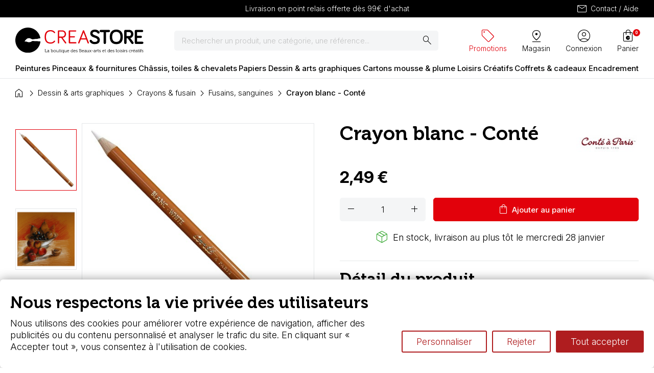

--- FILE ---
content_type: text/html; charset=utf-8
request_url: https://www.creastore.com/fusains-sanguines-sepia/1620-crayon-blanc-conte-a-paris.html
body_size: 27900
content:
<!doctype html>
<html lang="fr-FR">

  <head>
    
      
  <meta charset="utf-8">


  <meta http-equiv="x-ua-compatible" content="ie=edge">



  <title>Crayon blanc de Conté à Paris - Creastore</title>
  
    <link rel="preconnect" href="https://fonts.googleapis.com">
<link rel="preconnect" href="https://fonts.gstatic.com" crossorigin>
<script data-keepinline="true">
    var cdcGtmApi = '//www.creastore.com/module/cdc_googletagmanager/async';
    var ajaxShippingEvent = 1;
    var ajaxPaymentEvent = 1;

/* datalayer */
dataLayer = window.dataLayer || [];
    let cdcDatalayer = {"event":"view_item","pageCategory":"product","ecommerce":{"currency":"EUR","value":"2.49","items":[{"item_id":"1620","item_name":"Crayon blanc - Conte","item_reference":"3013645001162","item_brand":"Conte a Paris","item_category":"Dessin & arts graphiques","item_category2":"Crayons & fusain","item_category3":"Fusains, sanguines","price":"2.49","price_tax_exc":"2.08","price_tax_inc":"2.49","quantity":1,"google_business_vertical":"retail"}]}};
    dataLayer.push(cdcDatalayer);

/* call to GTM Tag */
(function(w,d,s,l,i){w[l]=w[l]||[];w[l].push({'gtm.start':
new Date().getTime(),event:'gtm.js'});var f=d.getElementsByTagName(s)[0],
j=d.createElement(s),dl=l!='dataLayer'?'&l='+l:'';j.async=true;j.src=
'https://www.googletagmanager.com/gtm.js?id='+i+dl;f.parentNode.insertBefore(j,f);
})(window,document,'script','dataLayer','GTM-WX93DW');

/* async call to avoid cache system for dynamic data */
dataLayer.push({
  'event': 'datalayer_ready'
});
</script>
  
  <meta name="description" content="Le crayon blanc Conté est idéal pour suggérer la lumière, contraster et réaliser des esquisses sur des papiers noirs ou de couleurs.">
  <meta name="keywords" content="">
        <link rel="canonical" href="https://www.creastore.com/fusains-sanguines-sepia/1620-crayon-blanc-conte-a-paris.html">
    
      
  
  
    <script type="application/ld+json">
  {
    "@context": "https://schema.org",
    "@type": "Organization",
    "name" : "Creastore",
    "url" : "https://www.creastore.com/"
         ,"logo": {
        "@type": "ImageObject",
        "url":"https://www.creastore.com/img/logo-1734017371.svg"
      }
      }
</script>

<script type="application/ld+json">
  {
    "@context": "https://schema.org",
    "@type": "WebPage",
    "isPartOf": {
      "@type": "WebSite",
      "url":  "https://www.creastore.com/",
      "name": "Creastore"
    },
    "name": "Crayon blanc de Conté à Paris",
    "url":  "https://www.creastore.com/fusains-sanguines-sepia/1620-crayon-blanc-conte-a-paris.html"
  }
</script>


  <script type="application/ld+json">
    {
      "@context": "https://schema.org",
      "@type": "BreadcrumbList",
      "itemListElement": [
                  {
            "@type": "ListItem",
            "position": 1,
            "name": "Accueil",
            "item": "https://www.creastore.com/"
          },                  {
            "@type": "ListItem",
            "position": 2,
            "name": "Dessin &amp; arts graphiques",
            "item": "https://www.creastore.com/189-dessin-arts-graphiques"
          },                  {
            "@type": "ListItem",
            "position": 3,
            "name": "Crayons &amp; fusain",
            "item": "https://www.creastore.com/16-crayons-fusain"
          },                  {
            "@type": "ListItem",
            "position": 4,
            "name": "Fusains, sanguines ",
            "item": "https://www.creastore.com/193-fusains-sanguines-sepia"
          },                  {
            "@type": "ListItem",
            "position": 5,
            "name": "Crayon blanc - Conté",
            "item": "https://www.creastore.com/fusains-sanguines-sepia/1620-crayon-blanc-conte-a-paris.html"
          }              ]
    }
  </script>
  
  
  
        <script type="application/ld+json">
  {
    "@context": "https://schema.org/",
    "@type": "Product",
    "name": "Crayon blanc - Conté",
    "description": "Le crayon blanc Conté est idéal pour suggérer la lumière, contraster et réaliser des esquisses sur des papiers noirs ou de couleurs.",
    "category": "Fusains, sanguines ",
    "image" :"https://www.creastore.com/4431-home_default/crayon-blanc-conte-a-paris.jpg",    "sku": "3013645001162",
    "mpn": "3013645001162"
    ,"gtin13": "3013645001162"
        ,
    "brand": {
      "@type": "Brand",
      "name": "Conté à Paris"
    }
            ,
    "weight": {
        "@context": "https://schema.org",
        "@type": "QuantitativeValue",
        "value": "0.010000",
        "unitCode": "kg"
    }
        ,
    "offers": {
      "@type": "Offer",
      "priceCurrency": "EUR",
      "name": "Crayon blanc - Conté",
      "price": "2.49",
      "url": "https://www.creastore.com/fusains-sanguines-sepia/1620-crayon-blanc-conte-a-paris.html",
      "priceValidUntil": "2026-02-08",
              "image": ["https://www.creastore.com/4431-large_default/crayon-blanc-conte-a-paris.jpg","https://www.creastore.com/4419-large_default/crayon-blanc-conte-a-paris.jpg"],
            "sku": "3013645001162",
      "mpn": "3013645001162",
      "gtin13": "3013645001162",                  "availability": "https://schema.org/InStock",
      "seller": {
        "@type": "Organization",
        "name": "Creastore"
      }
    }
      }
</script>

  
  
    
  

  
    <meta property="og:title" content="Crayon blanc de Conté à Paris" />
    <meta property="og:description" content="Le crayon blanc Conté est idéal pour suggérer la lumière, contraster et réaliser des esquisses sur des papiers noirs ou de couleurs." />
    <meta property="og:url" content="https://www.creastore.com/fusains-sanguines-sepia/1620-crayon-blanc-conte-a-paris.html" />
    <meta property="og:site_name" content="Creastore" />
        



  <meta name="viewport" content="width=device-width, initial-scale=1">



  <link rel="icon" type="image/vnd.microsoft.icon" href="https://www.creastore.com/img/favicon.ico?1747317389">
  <link rel="shortcut icon" type="image/x-icon" href="https://www.creastore.com/img/favicon.ico?1747317389">



    <link rel="stylesheet" href="https://cdn.jsdelivr.net/npm/swiper@11/swiper-bundle.min.css" type="text/css" media="all">
  <link rel="stylesheet" href="https://www.creastore.com/themes/creastore/assets/cache/theme-fc5c0a67.css" type="text/css" media="all">




    <script type="text/javascript" src="https://www.creastore.com/themes/creastore/assets/cache/head-2eb56766.js" ></script>


  <script type="text/javascript">
        var comment_tab = "1";
        var jolisearch = {"amb_joli_search_action":"https:\/\/www.creastore.com\/module\/ambjolisearch\/jolisearch","amb_joli_search_link":"https:\/\/www.creastore.com\/module\/ambjolisearch\/jolisearch","amb_joli_search_controller":"jolisearch","blocksearch_type":"top","show_cat_desc":0,"ga_acc":0,"id_lang":1,"url_rewriting":true,"use_autocomplete":1,"minwordlen":3,"l_products":"Nos produits","l_manufacturers":"Nos marques","l_suppliers":"Nos fournisseurs","l_categories":"Nos cat\u00e9gories","l_no_results_found":"Aucun produit ne correspond \u00e0 cette recherche","l_more_results":"Montrer tous les r\u00e9sultats \u00bb","ENT_QUOTES":3,"jolisearch_position":{"my":"center top","at":"center bottom","collision":"fit none"},"classes":"ps17 centered-list","display_manufacturer":"","display_supplier":"","display_category":"","use_mobile_ux":"","mobile_media_breakpoint":"576","mobile_opening_selector":"","show_add_to_cart_button":"","add_to_cart_button_style":1,"show_features":"","feature_ids":[],"show_feature_values_only":false,"show_price":"1","theme":"finder"};
        var lgcomments_products_default_display = "3";
        var lgcomments_products_extra_display = "10";
        var module_dir = "\/modules\/lgcomments\/";
        var order_button_content = "Transformer en devis";
        var prestashop = {"cart":{"products":[],"totals":{"total":{"type":"total","label":"Total","amount":0,"value":"0,00\u00a0\u20ac"},"total_including_tax":{"type":"total","label":"Total TTC","amount":0,"value":"0,00\u00a0\u20ac"},"total_excluding_tax":{"type":"total","label":"Total HT :","amount":0,"value":"0,00\u00a0\u20ac"}},"subtotals":{"products":{"type":"products","label":"Sous-total","amount":0,"value":"0,00\u00a0\u20ac"},"discounts":null,"shipping":{"type":"shipping","label":"Livraison","amount":0,"value":""},"tax":{"type":"tax","label":"Taxes incluses","amount":0,"value":"0,00\u00a0\u20ac"}},"products_count":0,"summary_string":"0 articles","vouchers":{"allowed":1,"added":[]},"discounts":[],"minimalPurchase":0,"minimalPurchaseRequired":""},"currency":{"id":1,"name":"Euro","iso_code":"EUR","iso_code_num":"978","sign":"\u20ac"},"customer":{"lastname":null,"firstname":null,"email":null,"birthday":null,"newsletter":null,"newsletter_date_add":null,"optin":null,"website":null,"company":null,"siret":null,"ape":null,"is_logged":false,"gender":{"type":null,"name":null},"addresses":[]},"country":{"id_zone":"9","id_currency":"0","call_prefix":"33","iso_code":"FR","active":"1","contains_states":"0","need_identification_number":"0","need_zip_code":"1","zip_code_format":"NNNNN","display_tax_label":"1","name":"France","id":8},"language":{"name":"Fran\u00e7ais (French)","iso_code":"fr","locale":"fr-FR","language_code":"fr","active":"1","is_rtl":"0","date_format_lite":"d\/m\/Y","date_format_full":"d\/m\/Y H:i:s","id":1},"page":{"title":"","canonical":"https:\/\/www.creastore.com\/fusains-sanguines-sepia\/1620-crayon-blanc-conte-a-paris.html","meta":{"title":"Crayon blanc de Cont\u00e9 \u00e0 Paris","description":"Le crayon blanc Cont\u00e9 est id\u00e9al pour sugg\u00e9rer la lumi\u00e8re, contraster et r\u00e9aliser des esquisses sur des papiers noirs ou de couleurs.","keywords":"","robots":"index"},"page_name":"product","body_classes":{"lang-fr":true,"lang-rtl":false,"country-FR":true,"currency-EUR":true,"layout-full-width":true,"page-product":true,"tax-display-enabled":true,"page-customer-account":false,"product-id-1620":true,"product-Crayon blanc - Cont\u00e9":true,"product-id-category-193":true,"product-id-manufacturer-13":true,"product-id-supplier-4":true,"product-available-for-order":true},"admin_notifications":[],"password-policy":{"feedbacks":{"0":"Tr\u00e8s faible","1":"Faible","2":"Moyenne","3":"Fort","4":"Tr\u00e8s fort","Straight rows of keys are easy to guess":"Les suites de touches sur le clavier sont faciles \u00e0 deviner","Short keyboard patterns are easy to guess":"Les mod\u00e8les courts sur le clavier sont faciles \u00e0 deviner.","Use a longer keyboard pattern with more turns":"Utilisez une combinaison de touches plus longue et plus complexe.","Repeats like \"aaa\" are easy to guess":"Les r\u00e9p\u00e9titions (ex. : \"aaa\") sont faciles \u00e0 deviner.","Repeats like \"abcabcabc\" are only slightly harder to guess than \"abc\"":"Les r\u00e9p\u00e9titions (ex. : \"abcabcabc\") sont seulement un peu plus difficiles \u00e0 deviner que \"abc\".","Sequences like abc or 6543 are easy to guess":"Les s\u00e9quences (ex. : abc ou 6543) sont faciles \u00e0 deviner.","Recent years are easy to guess":"Les ann\u00e9es r\u00e9centes sont faciles \u00e0 deviner.","Dates are often easy to guess":"Les dates sont souvent faciles \u00e0 deviner.","This is a top-10 common password":"Ce mot de passe figure parmi les 10 mots de passe les plus courants.","This is a top-100 common password":"Ce mot de passe figure parmi les 100 mots de passe les plus courants.","This is a very common password":"Ceci est un mot de passe tr\u00e8s courant.","This is similar to a commonly used password":"Ce mot de passe est similaire \u00e0 un mot de passe couramment utilis\u00e9.","A word by itself is easy to guess":"Un mot seul est facile \u00e0 deviner.","Names and surnames by themselves are easy to guess":"Les noms et les surnoms seuls sont faciles \u00e0 deviner.","Common names and surnames are easy to guess":"Les noms et les pr\u00e9noms courants sont faciles \u00e0 deviner.","Use a few words, avoid common phrases":"Utilisez quelques mots, \u00e9vitez les phrases courantes.","No need for symbols, digits, or uppercase letters":"Pas besoin de symboles, de chiffres ou de majuscules.","Avoid repeated words and characters":"\u00c9viter de r\u00e9p\u00e9ter les mots et les caract\u00e8res.","Avoid sequences":"\u00c9viter les s\u00e9quences.","Avoid recent years":"\u00c9vitez les ann\u00e9es r\u00e9centes.","Avoid years that are associated with you":"\u00c9vitez les ann\u00e9es qui vous sont associ\u00e9es.","Avoid dates and years that are associated with you":"\u00c9vitez les dates et les ann\u00e9es qui vous sont associ\u00e9es.","Capitalization doesn't help very much":"Les majuscules ne sont pas tr\u00e8s utiles.","All-uppercase is almost as easy to guess as all-lowercase":"Un mot de passe tout en majuscules est presque aussi facile \u00e0 deviner qu'un mot de passe tout en minuscules.","Reversed words aren't much harder to guess":"Les mots invers\u00e9s ne sont pas beaucoup plus difficiles \u00e0 deviner.","Predictable substitutions like '@' instead of 'a' don't help very much":"Les substitutions pr\u00e9visibles comme '\"@\" au lieu de \"a\" n'aident pas beaucoup.","Add another word or two. Uncommon words are better.":"Ajoutez un autre mot ou deux. Pr\u00e9f\u00e9rez les mots peu courants."}}},"shop":{"name":"Creastore","logo":"https:\/\/www.creastore.com\/img\/logo-1734017371.svg","stores_icon":"https:\/\/www.creastore.com\/img\/logo_stores.png","favicon":"https:\/\/www.creastore.com\/img\/favicon.ico"},"core_js_public_path":"\/themes\/","urls":{"base_url":"https:\/\/www.creastore.com\/","current_url":"https:\/\/www.creastore.com\/fusains-sanguines-sepia\/1620-crayon-blanc-conte-a-paris.html","shop_domain_url":"https:\/\/www.creastore.com","img_ps_url":"https:\/\/www.creastore.com\/img\/","img_cat_url":"https:\/\/www.creastore.com\/img\/c\/","img_lang_url":"https:\/\/www.creastore.com\/img\/l\/","img_prod_url":"https:\/\/www.creastore.com\/img\/p\/","img_manu_url":"https:\/\/www.creastore.com\/img\/m\/","img_sup_url":"https:\/\/www.creastore.com\/img\/su\/","img_ship_url":"https:\/\/www.creastore.com\/img\/s\/","img_store_url":"https:\/\/www.creastore.com\/img\/st\/","img_col_url":"https:\/\/www.creastore.com\/img\/co\/","img_url":"https:\/\/www.creastore.com\/themes\/creastore\/assets\/img\/","css_url":"https:\/\/www.creastore.com\/themes\/creastore\/assets\/css\/","js_url":"https:\/\/www.creastore.com\/themes\/creastore\/assets\/js\/","pic_url":"https:\/\/www.creastore.com\/upload\/","theme_assets":"https:\/\/www.creastore.com\/themes\/creastore\/assets\/","theme_dir":"https:\/\/www.creastore.com\/themes\/creastore\/","pages":{"address":"https:\/\/www.creastore.com\/adresse","addresses":"https:\/\/www.creastore.com\/adresses","authentication":"https:\/\/www.creastore.com\/connexion","manufacturer":"https:\/\/www.creastore.com\/marques","cart":"https:\/\/www.creastore.com\/panier","category":"https:\/\/www.creastore.com\/index.php?controller=category","cms":"https:\/\/www.creastore.com\/index.php?controller=cms","contact":"https:\/\/www.creastore.com\/contactez-nous","discount":"https:\/\/www.creastore.com\/reduction","guest_tracking":"https:\/\/www.creastore.com\/suivi-commande-invite","history":"https:\/\/www.creastore.com\/historique-commandes","identity":"https:\/\/www.creastore.com\/identite","index":"https:\/\/www.creastore.com\/","my_account":"https:\/\/www.creastore.com\/mon-compte","order_confirmation":"https:\/\/www.creastore.com\/confirmation-commande","order_detail":"https:\/\/www.creastore.com\/index.php?controller=order-detail","order_follow":"https:\/\/www.creastore.com\/suivi-commande","order":"https:\/\/www.creastore.com\/commande","order_return":"https:\/\/www.creastore.com\/index.php?controller=order-return","order_slip":"https:\/\/www.creastore.com\/avoirs","pagenotfound":"https:\/\/www.creastore.com\/page-introuvable","password":"https:\/\/www.creastore.com\/recuperation-mot-de-passe","pdf_invoice":"https:\/\/www.creastore.com\/index.php?controller=pdf-invoice","pdf_order_return":"https:\/\/www.creastore.com\/index.php?controller=pdf-order-return","pdf_order_slip":"https:\/\/www.creastore.com\/index.php?controller=pdf-order-slip","prices_drop":"https:\/\/www.creastore.com\/promotions","product":"https:\/\/www.creastore.com\/index.php?controller=product","registration":"https:\/\/www.creastore.com\/index.php?controller=registration","search":"https:\/\/www.creastore.com\/recherche","sitemap":"https:\/\/www.creastore.com\/sitemap","stores":"https:\/\/www.creastore.com\/magasins","supplier":"https:\/\/www.creastore.com\/fournisseur","new_products":"https:\/\/www.creastore.com\/nouveaux-produits","brands":"https:\/\/www.creastore.com\/marques","register":"https:\/\/www.creastore.com\/index.php?controller=registration","order_login":"https:\/\/www.creastore.com\/commande?login=1"},"alternative_langs":[],"actions":{"logout":"https:\/\/www.creastore.com\/?mylogout="},"no_picture_image":{"bySize":{"cart_default":{"url":"https:\/\/www.creastore.com\/img\/p\/fr-default-cart_default.jpg","width":125,"height":125},"small_default":{"url":"https:\/\/www.creastore.com\/img\/p\/fr-default-small_default.jpg","width":135,"height":135},"home_default":{"url":"https:\/\/www.creastore.com\/img\/p\/fr-default-home_default.jpg","width":250,"height":250},"large_product":{"url":"https:\/\/www.creastore.com\/img\/p\/fr-default-large_product.jpg","width":500,"height":500},"medium_default":{"url":"https:\/\/www.creastore.com\/img\/p\/fr-default-medium_default.jpg","width":500,"height":500},"large_default":{"url":"https:\/\/www.creastore.com\/img\/p\/fr-default-large_default.jpg","width":800,"height":800}},"small":{"url":"https:\/\/www.creastore.com\/img\/p\/fr-default-cart_default.jpg","width":125,"height":125},"medium":{"url":"https:\/\/www.creastore.com\/img\/p\/fr-default-large_product.jpg","width":500,"height":500},"large":{"url":"https:\/\/www.creastore.com\/img\/p\/fr-default-large_default.jpg","width":800,"height":800},"legend":""}},"configuration":{"display_taxes_label":true,"display_prices_tax_incl":true,"is_catalog":false,"show_prices":true,"opt_in":{"partner":false},"quantity_discount":{"type":"discount","label":"Remise sur prix unitaire"},"voucher_enabled":1,"return_enabled":0},"field_required":[],"breadcrumb":{"links":[{"title":"Accueil","url":"https:\/\/www.creastore.com\/"},{"title":"Dessin & arts graphiques","url":"https:\/\/www.creastore.com\/189-dessin-arts-graphiques"},{"title":"Crayons & fusain","url":"https:\/\/www.creastore.com\/16-crayons-fusain"},{"title":"Fusains, sanguines ","url":"https:\/\/www.creastore.com\/193-fusains-sanguines-sepia"},{"title":"Crayon blanc - Cont\u00e9","url":"https:\/\/www.creastore.com\/fusains-sanguines-sepia\/1620-crayon-blanc-conte-a-paris.html"}],"count":5},"link":{"protocol_link":"https:\/\/","protocol_content":"https:\/\/"},"time":1769269924,"static_token":"b4a1cad7256abd9b4c77c9d6e83b40b4","token":"dcf9b245eb40de053e0202cb219808a4","debug":false,"theme_options":{"contact_email":"","contact_opening_hours":"","contact_phone":"","footer-identity-col-catchphrase":"Creastore, vente de fournitures beaux-arts depuis 2000","social_media":"{\"facebook\":{\"name\":\"facebook\",\"label\":\"Facebook\",\"placeholder\":\"https:\\\/\\\/www.facebook.com\\\/...\",\"value\":\"https:\\\/\\\/www.facebook.com\\\/creastorecom\",\"order\":0},\"linkedin\":{\"name\":\"linkedin\",\"label\":\"Linkedin\",\"placeholder\":\"https:\\\/\\\/www.linkedin.com\\\/...\",\"value\":\"\",\"order\":1},\"instagram\":{\"name\":\"instagram\",\"label\":\"Instagram\",\"placeholder\":\"https:\\\/\\\/www.instagram.com\\\/...\",\"value\":\"\",\"order\":2}}","visual_identity_logo_compact":"\/img\/themeoptions\/visual_identity_logo_compact\/6787c0b72ec682.21278510.svg"},"modules":{"stafe_themeoptions":null}};
        var prestashopFacebookAjaxController = "https:\/\/www.creastore.com\/module\/ps_facebook\/Ajax";
        var psemailsubscription_subscription = "https:\/\/www.creastore.com\/module\/ps_emailsubscription\/subscription";
        var psr_icon_color = "#F19D76";
        var review_controller_link = "https:\/\/www.creastore.com\/module\/lgcomments\/reviews";
        var review_controller_name = "index.php?controller=module-lgcomments-reviews";
        var send_successfull_msg = "La critique a \u00e9t\u00e9 correctement envoy\u00e9e.";
        var sliderblocks = 4;
        var star_color = "red";
        var star_style = "plain";
      </script>



  <style>.ets_mm_megamenu .mm_menus_li .h4,
.ets_mm_megamenu .mm_menus_li .h5,
.ets_mm_megamenu .mm_menus_li .h6,
.ets_mm_megamenu .mm_menus_li .h1,
.ets_mm_megamenu .mm_menus_li .h2,
.ets_mm_megamenu .mm_menus_li .h3,
.ets_mm_megamenu .mm_menus_li .h4 *:not(i),
.ets_mm_megamenu .mm_menus_li .h5 *:not(i),
.ets_mm_megamenu .mm_menus_li .h6 *:not(i),
.ets_mm_megamenu .mm_menus_li .h1 *:not(i),
.ets_mm_megamenu .mm_menus_li .h2 *:not(i),
.ets_mm_megamenu .mm_menus_li .h3 *:not(i),
.ets_mm_megamenu .mm_menus_li > a{
    font-family: inherit;
}
.ets_mm_megamenu *:not(.fa):not(i){
    font-family: inherit;
}

.ets_mm_block *{
    font-size: 15px;
}    

@media (min-width: 768px){
/*layout 1*/
    .ets_mm_megamenu.layout_layout1{
        background: ;
    }
    .layout_layout1 .ets_mm_megamenu_content{
      background: linear-gradient(#FFFFFF, #F2F2F2) repeat scroll 0 0 rgba(0, 0, 0, 0);
      background: -webkit-linear-gradient(#FFFFFF, #F2F2F2) repeat scroll 0 0 rgba(0, 0, 0, 0);
      background: -o-linear-gradient(#FFFFFF, #F2F2F2) repeat scroll 0 0 rgba(0, 0, 0, 0);
    }
    .ets_mm_megamenu.layout_layout1:not(.ybc_vertical_menu) .mm_menus_ul{
         background: ;
    }

    #header .layout_layout1:not(.ybc_vertical_menu) .mm_menus_li > a,
    .layout_layout1 .ybc-menu-vertical-button,
    .layout_layout1 .mm_extra_item *{
        color: #414141
    }
    .layout_layout1 .ybc-menu-vertical-button .ybc-menu-button-toggle_icon_default .icon-bar{
        background-color: #414141
    }
    .layout_layout1:not(.click_open_submenu) .mm_menus_li:hover > a,
    .layout_layout1.click_open_submenu .mm_menus_li.open_li > a,
    .layout_layout1 .mm_menus_li.active > a,
    #header .layout_layout1:not(.click_open_submenu) .mm_menus_li:hover > a,
    #header .layout_layout1.click_open_submenu .mm_menus_li.open_li > a,
    #header .layout_layout1 .mm_menus_li.menu_hover > a,
    .layout_layout1:hover .ybc-menu-vertical-button,
    .layout_layout1 .mm_extra_item button[type="submit"]:hover i,
    #header .layout_layout1 .mm_menus_li.active > a{
        color: #ec4249;
    }
    
    .layout_layout1:not(.ybc_vertical_menu):not(.click_open_submenu) .mm_menus_li > a:before,
    .layout_layout1:not(.ybc_vertical_menu).click_open_submenu .mm_menus_li.open_li > a:before,
    .layout_layout1.ybc_vertical_menu:hover .ybc-menu-vertical-button:before,
    .layout_layout1:hover .ybc-menu-vertical-button .ybc-menu-button-toggle_icon_default .icon-bar,
    .ybc-menu-vertical-button.layout_layout1:hover{background-color: #ec4249;}
    
    .layout_layout1:not(.ybc_vertical_menu):not(.click_open_submenu) .mm_menus_li:hover > a,
    .layout_layout1:not(.ybc_vertical_menu).click_open_submenu .mm_menus_li.open_li > a,
    .layout_layout1:not(.ybc_vertical_menu) .mm_menus_li.menu_hover > a,
    .ets_mm_megamenu.layout_layout1.ybc_vertical_menu:hover,
    #header .layout_layout1:not(.ybc_vertical_menu):not(.click_open_submenu) .mm_menus_li:hover > a,
    #header .layout_layout1:not(.ybc_vertical_menu).click_open_submenu .mm_menus_li.open_li > a,
    #header .layout_layout1:not(.ybc_vertical_menu) .mm_menus_li.menu_hover > a,
    .ets_mm_megamenu.layout_layout1.ybc_vertical_menu:hover{
        background: #ffffff;
    }
    
    .layout_layout1.ets_mm_megamenu .mm_columns_ul,
    .layout_layout1.ybc_vertical_menu .mm_menus_ul{
        background-color: #ffffff;
    }
    #header .layout_layout1 .ets_mm_block_content a,
    #header .layout_layout1 .ets_mm_block_content p,
    .layout_layout1.ybc_vertical_menu .mm_menus_li > a,
    #header .layout_layout1.ybc_vertical_menu .mm_menus_li > a{
        color: #414141;
    }
    
    .layout_layout1 .mm_columns_ul .h1,
    .layout_layout1 .mm_columns_ul .h2,
    .layout_layout1 .mm_columns_ul .h3,
    .layout_layout1 .mm_columns_ul .h4,
    .layout_layout1 .mm_columns_ul .h5,
    .layout_layout1 .mm_columns_ul .h6,
    .layout_layout1 .mm_columns_ul .ets_mm_block > .h1 a,
    .layout_layout1 .mm_columns_ul .ets_mm_block > .h2 a,
    .layout_layout1 .mm_columns_ul .ets_mm_block > .h3 a,
    .layout_layout1 .mm_columns_ul .ets_mm_block > .h4 a,
    .layout_layout1 .mm_columns_ul .ets_mm_block > .h5 a,
    .layout_layout1 .mm_columns_ul .ets_mm_block > .h6 a,
    #header .layout_layout1 .mm_columns_ul .ets_mm_block > .h1 a,
    #header .layout_layout1 .mm_columns_ul .ets_mm_block > .h2 a,
    #header .layout_layout1 .mm_columns_ul .ets_mm_block > .h3 a,
    #header .layout_layout1 .mm_columns_ul .ets_mm_block > .h4 a,
    #header .layout_layout1 .mm_columns_ul .ets_mm_block > .h5 a,
    #header .layout_layout1 .mm_columns_ul .ets_mm_block > .h6 a,
    .layout_layout1 .mm_columns_ul .h1,
    .layout_layout1 .mm_columns_ul .h2,
    .layout_layout1 .mm_columns_ul .h3,
    .layout_layout1 .mm_columns_ul .h4,
    .layout_layout1 .mm_columns_ul .h5,
    .layout_layout1 .mm_columns_ul .h6{
        color: #414141;
    }
    
    
    .layout_layout1 li:hover > a,
    .layout_layout1 li > a:hover,
    .layout_layout1 .mm_tabs_li.open .mm_tab_toggle_title,
    .layout_layout1 .mm_tabs_li.open .mm_tab_toggle_title a,
    .layout_layout1 .mm_tabs_li:hover .mm_tab_toggle_title,
    .layout_layout1 .mm_tabs_li:hover .mm_tab_toggle_title a,
    #header .layout_layout1 .mm_tabs_li.open .mm_tab_toggle_title,
    #header .layout_layout1 .mm_tabs_li.open .mm_tab_toggle_title a,
    #header .layout_layout1 .mm_tabs_li:hover .mm_tab_toggle_title,
    #header .layout_layout1 .mm_tabs_li:hover .mm_tab_toggle_title a,
    .layout_layout1.ybc_vertical_menu .mm_menus_li > a,
    #header .layout_layout1 li:hover > a,
    .layout_layout1.ybc_vertical_menu:not(.click_open_submenu) .mm_menus_li:hover > a,
    .layout_layout1.ybc_vertical_menu.click_open_submenu .mm_menus_li.open_li > a,
    #header .layout_layout1.ybc_vertical_menu:not(.click_open_submenu) .mm_menus_li:hover > a,
    #header .layout_layout1.ybc_vertical_menu.click_open_submenu .mm_menus_li.open_li > a,
    #header .layout_layout1 .mm_columns_ul .mm_block_type_product .product-title > a:hover,
    #header .layout_layout1 li > a:hover{color: #ec4249;}
    
    
/*end layout 1*/
    
    
    /*layout 2*/
    .ets_mm_megamenu.layout_layout2{
        background-color: #3cabdb;
    }
    
    #header .layout_layout2:not(.ybc_vertical_menu) .mm_menus_li > a,
    .layout_layout2 .ybc-menu-vertical-button,
    .layout_layout2 .mm_extra_item *{
        color: #ffffff
    }
    .layout_layout2 .ybc-menu-vertical-button .ybc-menu-button-toggle_icon_default .icon-bar{
        background-color: #ffffff
    }
    .layout_layout2:not(.ybc_vertical_menu):not(.click_open_submenu) .mm_menus_li:hover > a,
    .layout_layout2:not(.ybc_vertical_menu).click_open_submenu .mm_menus_li.open_li > a,
    .layout_layout2:not(.ybc_vertical_menu) .mm_menus_li.active > a,
    #header .layout_layout2:not(.ybc_vertical_menu):not(.click_open_submenu) .mm_menus_li:hover > a,
    #header .layout_layout2:not(.ybc_vertical_menu).click_open_submenu .mm_menus_li.open_li > a,
    .layout_layout2:hover .ybc-menu-vertical-button,
    .layout_layout2 .mm_extra_item button[type="submit"]:hover i,
    #header .layout_layout2:not(.ybc_vertical_menu) .mm_menus_li.active > a{color: #ffffff;}
    
    .layout_layout2:hover .ybc-menu-vertical-button .ybc-menu-button-toggle_icon_default .icon-bar{
        background-color: #ffffff;
    }
    .layout_layout2:not(.ybc_vertical_menu):not(.click_open_submenu) .mm_menus_li:hover > a,
    .layout_layout2:not(.ybc_vertical_menu).click_open_submenu .mm_menus_li.open_li > a,
    #header .layout_layout2:not(.ybc_vertical_menu):not(.click_open_submenu) .mm_menus_li:hover > a,
    #header .layout_layout2:not(.ybc_vertical_menu).click_open_submenu .mm_menus_li.open_li > a,
    .ets_mm_megamenu.layout_layout2.ybc_vertical_menu:hover{
        background-color: #50b4df;
    }
    
    .layout_layout2.ets_mm_megamenu .mm_columns_ul,
    .layout_layout2.ybc_vertical_menu .mm_menus_ul{
        background-color: #ffffff;
    }
    #header .layout_layout2 .ets_mm_block_content a,
    .layout_layout2.ybc_vertical_menu .mm_menus_li > a,
    #header .layout_layout2.ybc_vertical_menu .mm_menus_li > a,
    #header .layout_layout2 .ets_mm_block_content p{
        color: #666666;
    }
    
    .layout_layout2 .mm_columns_ul .h1,
    .layout_layout2 .mm_columns_ul .h2,
    .layout_layout2 .mm_columns_ul .h3,
    .layout_layout2 .mm_columns_ul .h4,
    .layout_layout2 .mm_columns_ul .h5,
    .layout_layout2 .mm_columns_ul .h6,
    .layout_layout2 .mm_columns_ul .ets_mm_block > .h1 a,
    .layout_layout2 .mm_columns_ul .ets_mm_block > .h2 a,
    .layout_layout2 .mm_columns_ul .ets_mm_block > .h3 a,
    .layout_layout2 .mm_columns_ul .ets_mm_block > .h4 a,
    .layout_layout2 .mm_columns_ul .ets_mm_block > .h5 a,
    .layout_layout2 .mm_columns_ul .ets_mm_block > .h6 a,
    #header .layout_layout2 .mm_columns_ul .ets_mm_block > .h1 a,
    #header .layout_layout2 .mm_columns_ul .ets_mm_block > .h2 a,
    #header .layout_layout2 .mm_columns_ul .ets_mm_block > .h3 a,
    #header .layout_layout2 .mm_columns_ul .ets_mm_block > .h4 a,
    #header .layout_layout2 .mm_columns_ul .ets_mm_block > .h5 a,
    #header .layout_layout2 .mm_columns_ul .ets_mm_block > .h6 a,
    .layout_layout2 .mm_columns_ul .h1,
    .layout_layout2 .mm_columns_ul .h2,
    .layout_layout2 .mm_columns_ul .h3,
    .layout_layout2 .mm_columns_ul .h4,
    .layout_layout2 .mm_columns_ul .h5,
    .layout_layout2 .mm_columns_ul .h6{
        color: #414141;
    }
    
    
    .layout_layout2 li:hover > a,
    .layout_layout2 li > a:hover,
    .layout_layout2 .mm_tabs_li.open .mm_tab_toggle_title,
    .layout_layout2 .mm_tabs_li.open .mm_tab_toggle_title a,
    .layout_layout2 .mm_tabs_li:hover .mm_tab_toggle_title,
    .layout_layout2 .mm_tabs_li:hover .mm_tab_toggle_title a,
    #header .layout_layout2 .mm_tabs_li.open .mm_tab_toggle_title,
    #header .layout_layout2 .mm_tabs_li.open .mm_tab_toggle_title a,
    #header .layout_layout2 .mm_tabs_li:hover .mm_tab_toggle_title,
    #header .layout_layout2 .mm_tabs_li:hover .mm_tab_toggle_title a,
    #header .layout_layout2 li:hover > a,
    .layout_layout2.ybc_vertical_menu .mm_menus_li > a,
    .layout_layout2.ybc_vertical_menu:not(.click_open_submenu) .mm_menus_li:hover > a,
    .layout_layout2.ybc_vertical_menu.click_open_submenu .mm_menus_li.open_li > a,
    #header .layout_layout2.ybc_vertical_menu:not(.click_open_submenu) .mm_menus_li:hover > a,
    #header .layout_layout2.ybc_vertical_menu.click_open_submenu.open_li .mm_menus_li > a,
    #header .layout_layout2 .mm_columns_ul .mm_block_type_product .product-title > a:hover,
    #header .layout_layout2 li > a:hover{color: #fc4444;}
    
    
    
    /*layout 3*/
    .ets_mm_megamenu.layout_layout3,
    .layout_layout3 .mm_tab_li_content{
        background-color: #333333;
        
    }
    #header .layout_layout3:not(.ybc_vertical_menu) .mm_menus_li > a,
    .layout_layout3 .ybc-menu-vertical-button,
    .layout_layout3 .mm_extra_item *{
        color: #ffffff
    }
    .layout_layout3 .ybc-menu-vertical-button .ybc-menu-button-toggle_icon_default .icon-bar{
        background-color: #ffffff
    }
    .layout_layout3:not(.click_open_submenu) .mm_menus_li:hover > a,
    .layout_layout3.click_open_submenu .mm_menus_li.open_li > a,
    .layout_layout3 .mm_menus_li.active > a,
    .layout_layout3 .mm_extra_item button[type="submit"]:hover i,
    #header .layout_layout3:not(.click_open_submenu) .mm_menus_li:hover > a,
    #header .layout_layout3.click_open_submenu .mm_menus_li.open_li > a,
    #header .layout_layout3 .mm_menus_li.active > a,
    .layout_layout3:hover .ybc-menu-vertical-button,
    .layout_layout3:hover .ybc-menu-vertical-button .ybc-menu-button-toggle_icon_default .icon-bar{
        color: #ffffff;
    }
    
    .layout_layout3:not(.ybc_vertical_menu):not(.click_open_submenu) .mm_menus_li:hover > a,
    .layout_layout3:not(.ybc_vertical_menu).click_open_submenu .mm_menus_li.open_li > a,
    #header .layout_layout3:not(.ybc_vertical_menu):not(.click_open_submenu) .mm_menus_li:hover > a,
    #header .layout_layout3:not(.ybc_vertical_menu).click_open_submenu .mm_menus_li.open_li > a,
    .ets_mm_megamenu.layout_layout3.ybc_vertical_menu:hover,
    .layout_layout3 .mm_tabs_li.open .mm_columns_contents_ul,
    .layout_layout3 .mm_tabs_li.open .mm_tab_li_content {
        background-color: #000000;
    }
    .layout_layout3 .mm_tabs_li.open.mm_tabs_has_content .mm_tab_li_content .mm_tab_name::before{
        border-right-color: #000000;
    }
    .layout_layout3.ets_mm_megamenu .mm_columns_ul,
    .ybc_vertical_menu.layout_layout3 .mm_menus_ul.ets_mn_submenu_full_height .mm_menus_li:hover a::before,
    .layout_layout3.ybc_vertical_menu .mm_menus_ul{
        background-color: #000000;
        border-color: #000000;
    }
    #header .layout_layout3 .ets_mm_block_content a,
    #header .layout_layout3 .ets_mm_block_content p,
    .layout_layout3.ybc_vertical_menu .mm_menus_li > a,
    #header .layout_layout3.ybc_vertical_menu .mm_menus_li > a{
        color: #dcdcdc;
    }
    
    .layout_layout3 .mm_columns_ul .h1,
    .layout_layout3 .mm_columns_ul .h2,
    .layout_layout3 .mm_columns_ul .h3,
    .layout_layout3 .mm_columns_ul .h4,
    .layout_layout3 .mm_columns_ul .h5,
    .layout_layout3 .mm_columns_ul .h6,
    .layout_layout3 .mm_columns_ul .ets_mm_block > .h1 a,
    .layout_layout3 .mm_columns_ul .ets_mm_block > .h2 a,
    .layout_layout3 .mm_columns_ul .ets_mm_block > .h3 a,
    .layout_layout3 .mm_columns_ul .ets_mm_block > .h4 a,
    .layout_layout3 .mm_columns_ul .ets_mm_block > .h5 a,
    .layout_layout3 .mm_columns_ul .ets_mm_block > .h6 a,
    #header .layout_layout3 .mm_columns_ul .ets_mm_block > .h1 a,
    #header .layout_layout3 .mm_columns_ul .ets_mm_block > .h2 a,
    #header .layout_layout3 .mm_columns_ul .ets_mm_block > .h3 a,
    #header .layout_layout3 .mm_columns_ul .ets_mm_block > .h4 a,
    #header .layout_layout3 .mm_columns_ul .ets_mm_block > .h5 a,
    #header .layout_layout3 .mm_columns_ul .ets_mm_block > .h6 a,
    .layout_layout3 .mm_columns_ul .h1,
    .layout_layout3 .mm_columns_ul .h2,
    .layout_layout3 .mm_columns_ul .h3,
    .layout_layout3.ybc_vertical_menu:not(.click_open_submenu) .mm_menus_li:hover > a,
    .layout_layout3.ybc_vertical_menu.click_open_submenu .mm_menus_li.open_li > a,
    #header .layout_layout3.ybc_vertical_menu:not(.click_open_submenu) .mm_menus_li:hover > a,
    #header .layout_layout3.ybc_vertical_menu.click_open_submenu .mm_menus_li.open_li > a,
    .layout_layout3 .mm_columns_ul .h4,
    .layout_layout3 .mm_columns_ul .h5,
    .layout_layout3 .mm_columns_ul .h6{
        color: #ec4249;
    }
    
    
    .layout_layout3 li:hover > a,
    .layout_layout3 li > a:hover,
    .layout_layout3 .mm_tabs_li.open .mm_tab_toggle_title,
    .layout_layout3 .mm_tabs_li.open .mm_tab_toggle_title a,
    .layout_layout3 .mm_tabs_li:hover .mm_tab_toggle_title,
    .layout_layout3 .mm_tabs_li:hover .mm_tab_toggle_title a,
    #header .layout_layout3 .mm_tabs_li.open .mm_tab_toggle_title,
    #header .layout_layout3 .mm_tabs_li.open .mm_tab_toggle_title a,
    #header .layout_layout3 .mm_tabs_li:hover .mm_tab_toggle_title,
    #header .layout_layout3 .mm_tabs_li:hover .mm_tab_toggle_title a,
    #header .layout_layout3 li:hover > a,
    #header .layout_layout3 .mm_columns_ul .mm_block_type_product .product-title > a:hover,
    #header .layout_layout3 li > a:hover,
    .layout_layout3.ybc_vertical_menu .mm_menus_li > a,
    .layout_layout3 .has-sub .ets_mm_categories li > a:hover,
    #header .layout_layout3 .has-sub .ets_mm_categories li > a:hover{color: #fc4444;}
    
    
    /*layout 4*/
    
    .ets_mm_megamenu.layout_layout4{
        background-color: #ffffff;
    }
    .ets_mm_megamenu.layout_layout4:not(.ybc_vertical_menu) .mm_menus_ul{
         background: #ffffff;
    }

    #header .layout_layout4:not(.ybc_vertical_menu) .mm_menus_li > a,
    .layout_layout4 .ybc-menu-vertical-button,
    .layout_layout4 .mm_extra_item *{
        color: #333333
    }
    .layout_layout4 .ybc-menu-vertical-button .ybc-menu-button-toggle_icon_default .icon-bar{
        background-color: #333333
    }
    
    .layout_layout4:not(.click_open_submenu) .mm_menus_li:hover > a,
    .layout_layout4.click_open_submenu .mm_menus_li.open_li > a,
    .layout_layout4 .mm_menus_li.active > a,
    #header .layout_layout4:not(.click_open_submenu) .mm_menus_li:hover > a,
    #header .layout_layout4.click_open_submenu .mm_menus_li.open_li > a,
    .layout_layout4:hover .ybc-menu-vertical-button,
    #header .layout_layout4 .mm_menus_li.active > a{color: #ffffff;}
    
    .layout_layout4:hover .ybc-menu-vertical-button .ybc-menu-button-toggle_icon_default .icon-bar{
        background-color: #ffffff;
    }
    
    .layout_layout4:not(.ybc_vertical_menu):not(.click_open_submenu) .mm_menus_li:hover > a,
    .layout_layout4:not(.ybc_vertical_menu).click_open_submenu .mm_menus_li.open_li > a,
    .layout_layout4:not(.ybc_vertical_menu) .mm_menus_li.active > a,
    .layout_layout4:not(.ybc_vertical_menu) .mm_menus_li:hover > span, 
    .layout_layout4:not(.ybc_vertical_menu) .mm_menus_li.active > span,
    #header .layout_layout4:not(.ybc_vertical_menu):not(.click_open_submenu) .mm_menus_li:hover > a,
    #header .layout_layout4:not(.ybc_vertical_menu).click_open_submenu .mm_menus_li.open_li > a,
    #header .layout_layout4:not(.ybc_vertical_menu) .mm_menus_li.active > a,
    .layout_layout4:not(.ybc_vertical_menu):not(.click_open_submenu) .mm_menus_li:hover > a,
    .layout_layout4:not(.ybc_vertical_menu).click_open_submenu .mm_menus_li.open_li > a,
    #header .layout_layout4:not(.ybc_vertical_menu):not(.click_open_submenu) .mm_menus_li:hover > a,
    #header .layout_layout4:not(.ybc_vertical_menu).click_open_submenu .mm_menus_li.open_li > a,
    .ets_mm_megamenu.layout_layout4.ybc_vertical_menu:hover,
    #header .layout_layout4 .mm_menus_li:hover > span, 
    #header .layout_layout4 .mm_menus_li.active > span{
        background-color: #ec4249;
    }
    .layout_layout4 .ets_mm_megamenu_content {
      border-bottom-color: #ec4249;
    }
    
    .layout_layout4.ets_mm_megamenu .mm_columns_ul,
    .ybc_vertical_menu.layout_layout4 .mm_menus_ul .mm_menus_li:hover a::before,
    .layout_layout4.ybc_vertical_menu .mm_menus_ul{
        background-color: #ffffff;
    }
    #header .layout_layout4 .ets_mm_block_content a,
    .layout_layout4.ybc_vertical_menu .mm_menus_li > a,
    #header .layout_layout4.ybc_vertical_menu .mm_menus_li > a,
    #header .layout_layout4 .ets_mm_block_content p{
        color: #666666;
    }
    
    .layout_layout4 .mm_columns_ul .h1,
    .layout_layout4 .mm_columns_ul .h2,
    .layout_layout4 .mm_columns_ul .h3,
    .layout_layout4 .mm_columns_ul .h4,
    .layout_layout4 .mm_columns_ul .h5,
    .layout_layout4 .mm_columns_ul .h6,
    .layout_layout4 .mm_columns_ul .ets_mm_block > .h1 a,
    .layout_layout4 .mm_columns_ul .ets_mm_block > .h2 a,
    .layout_layout4 .mm_columns_ul .ets_mm_block > .h3 a,
    .layout_layout4 .mm_columns_ul .ets_mm_block > .h4 a,
    .layout_layout4 .mm_columns_ul .ets_mm_block > .h5 a,
    .layout_layout4 .mm_columns_ul .ets_mm_block > .h6 a,
    #header .layout_layout4 .mm_columns_ul .ets_mm_block > .h1 a,
    #header .layout_layout4 .mm_columns_ul .ets_mm_block > .h2 a,
    #header .layout_layout4 .mm_columns_ul .ets_mm_block > .h3 a,
    #header .layout_layout4 .mm_columns_ul .ets_mm_block > .h4 a,
    #header .layout_layout4 .mm_columns_ul .ets_mm_block > .h5 a,
    #header .layout_layout4 .mm_columns_ul .ets_mm_block > .h6 a,
    .layout_layout4 .mm_columns_ul .h1,
    .layout_layout4 .mm_columns_ul .h2,
    .layout_layout4 .mm_columns_ul .h3,
    .layout_layout4 .mm_columns_ul .h4,
    .layout_layout4 .mm_columns_ul .h5,
    .layout_layout4 .mm_columns_ul .h6{
        color: #414141;
    }
    
    .layout_layout4 li:hover > a,
    .layout_layout4 li > a:hover,
    .layout_layout4 .mm_tabs_li.open .mm_tab_toggle_title,
    .layout_layout4 .mm_tabs_li.open .mm_tab_toggle_title a,
    .layout_layout4 .mm_tabs_li:hover .mm_tab_toggle_title,
    .layout_layout4 .mm_tabs_li:hover .mm_tab_toggle_title a,
    #header .layout_layout4 .mm_tabs_li.open .mm_tab_toggle_title,
    #header .layout_layout4 .mm_tabs_li.open .mm_tab_toggle_title a,
    #header .layout_layout4 .mm_tabs_li:hover .mm_tab_toggle_title,
    #header .layout_layout4 .mm_tabs_li:hover .mm_tab_toggle_title a,
    #header .layout_layout4 li:hover > a,
    .layout_layout4.ybc_vertical_menu .mm_menus_li > a,
    .layout_layout4.ybc_vertical_menu:not(.click_open_submenu) .mm_menus_li:hover > a,
    .layout_layout4.ybc_vertical_menu.click_open_submenu .mm_menus_li.open_li > a,
    #header .layout_layout4.ybc_vertical_menu:not(.click_open_submenu) .mm_menus_li:hover > a,
    #header .layout_layout4.ybc_vertical_menu.click_open_submenu .mm_menus_li.open_li > a,
    #header .layout_layout4 .mm_columns_ul .mm_block_type_product .product-title > a:hover,
    #header .layout_layout4 li > a:hover{color: #ec4249;}
    
    /* end layout 4*/
    
    
    
    
    /* Layout 5*/
    .ets_mm_megamenu.layout_layout5{
        background-color: #f6f6f6;
    }
    .ets_mm_megamenu.layout_layout5:not(.ybc_vertical_menu) .mm_menus_ul{
         background: #f6f6f6;
    }
    
    #header .layout_layout5:not(.ybc_vertical_menu) .mm_menus_li > a,
    .layout_layout5 .ybc-menu-vertical-button,
    .layout_layout5 .mm_extra_item *{
        color: #333333
    }
    .layout_layout5 .ybc-menu-vertical-button .ybc-menu-button-toggle_icon_default .icon-bar{
        background-color: #333333
    }
    .layout_layout5:not(.click_open_submenu) .mm_menus_li:hover > a,
    .layout_layout5.click_open_submenu .mm_menus_li.open_li > a,
    .layout_layout5 .mm_menus_li.active > a,
    .layout_layout5 .mm_extra_item button[type="submit"]:hover i,
    #header .layout_layout5:not(.click_open_submenu) .mm_menus_li:hover > a,
    #header .layout_layout5.click_open_submenu .mm_menus_li.open_li > a,
    #header .layout_layout5 .mm_menus_li.active > a,
    .layout_layout5:hover .ybc-menu-vertical-button{
        color: #ec4249;
    }
    .layout_layout5:hover .ybc-menu-vertical-button .ybc-menu-button-toggle_icon_default .icon-bar{
        background-color: #ec4249;
    }
    
    .layout_layout5 .mm_menus_li > a:before{background-color: #ec4249;}
    

    .layout_layout5:not(.ybc_vertical_menu):not(.click_open_submenu) .mm_menus_li:hover > a,
    .layout_layout5:not(.ybc_vertical_menu).click_open_submenu .mm_menus_li.open_li > a,
    #header .layout_layout5:not(.ybc_vertical_menu):not(.click_open_submenu) .mm_menus_li:hover > a,
    #header .layout_layout5:not(.ybc_vertical_menu).click_open_submenu .mm_menus_li.open_li > a,
    .ets_mm_megamenu.layout_layout5.ybc_vertical_menu:hover,
    #header .layout_layout5:not(.click_open_submenu) .mm_menus_li:hover > a,
    #header .layout_layout5.click_open_submenu .mm_menus_li.open_li > a{
        background-color: ;
    }
    
    .layout_layout5.ets_mm_megamenu .mm_columns_ul,
    .ybc_vertical_menu.layout_layout5 .mm_menus_ul .mm_menus_li:hover a::before,
    .layout_layout5.ybc_vertical_menu .mm_menus_ul{
        background-color: #ffffff;
    }
    #header .layout_layout5 .ets_mm_block_content a,
    .layout_layout5.ybc_vertical_menu .mm_menus_li > a,
    #header .layout_layout5.ybc_vertical_menu .mm_menus_li > a,
    #header .layout_layout5 .ets_mm_block_content p{
        color: #333333;
    }
    
    .layout_layout5 .mm_columns_ul .h1,
    .layout_layout5 .mm_columns_ul .h2,
    .layout_layout5 .mm_columns_ul .h3,
    .layout_layout5 .mm_columns_ul .h4,
    .layout_layout5 .mm_columns_ul .h5,
    .layout_layout5 .mm_columns_ul .h6,
    .layout_layout5 .mm_columns_ul .ets_mm_block > .h1 a,
    .layout_layout5 .mm_columns_ul .ets_mm_block > .h2 a,
    .layout_layout5 .mm_columns_ul .ets_mm_block > .h3 a,
    .layout_layout5 .mm_columns_ul .ets_mm_block > .h4 a,
    .layout_layout5 .mm_columns_ul .ets_mm_block > .h5 a,
    .layout_layout5 .mm_columns_ul .ets_mm_block > .h6 a,
    #header .layout_layout5 .mm_columns_ul .ets_mm_block > .h1 a,
    #header .layout_layout5 .mm_columns_ul .ets_mm_block > .h2 a,
    #header .layout_layout5 .mm_columns_ul .ets_mm_block > .h3 a,
    #header .layout_layout5 .mm_columns_ul .ets_mm_block > .h4 a,
    #header .layout_layout5 .mm_columns_ul .ets_mm_block > .h5 a,
    #header .layout_layout5 .mm_columns_ul .ets_mm_block > .h6 a,
    .layout_layout5 .mm_columns_ul .h1,
    .layout_layout5 .mm_columns_ul .h2,
    .layout_layout5 .mm_columns_ul .h3,
    .layout_layout5 .mm_columns_ul .h4,
    .layout_layout5 .mm_columns_ul .h5,
    .layout_layout5 .mm_columns_ul .h6{
        color: #414141;
    }
    
    .layout_layout5 li:hover > a,
    .layout_layout5 li > a:hover,
    .layout_layout5 .mm_tabs_li.open .mm_tab_toggle_title,
    .layout_layout5 .mm_tabs_li.open .mm_tab_toggle_title a,
    .layout_layout5 .mm_tabs_li:hover .mm_tab_toggle_title,
    .layout_layout5 .mm_tabs_li:hover .mm_tab_toggle_title a,
    #header .layout_layout5 .mm_tabs_li.open .mm_tab_toggle_title,
    #header .layout_layout5 .mm_tabs_li.open .mm_tab_toggle_title a,
    #header .layout_layout5 .mm_tabs_li:hover .mm_tab_toggle_title,
    #header .layout_layout5 .mm_tabs_li:hover .mm_tab_toggle_title a,
    .layout_layout5.ybc_vertical_menu .mm_menus_li > a,
    #header .layout_layout5 li:hover > a,
    .layout_layout5.ybc_vertical_menu:not(.click_open_submenu) .mm_menus_li:hover > a,
    .layout_layout5.ybc_vertical_menu.click_open_submenu .mm_menus_li.open_li > a,
    #header .layout_layout5.ybc_vertical_menu:not(.click_open_submenu) .mm_menus_li:hover > a,
    #header .layout_layout5.ybc_vertical_menu.click_open_submenu .mm_menus_li.open_li > a,
    #header .layout_layout5 .mm_columns_ul .mm_block_type_product .product-title > a:hover,
    #header .layout_layout5 li > a:hover{color: #ec4249;}
    
    /*end layout 5*/
}


@media (max-width: 767px){
    .ybc-menu-vertical-button,
    .transition_floating .close_menu, 
    .transition_full .close_menu{
        background-color: #000000;
        color: #ffffff;
    }
    .transition_floating .close_menu *, 
    .transition_full .close_menu *,
    .ybc-menu-vertical-button .icon-bar{
        color: #ffffff;
    }

    .close_menu .icon-bar,
    .ybc-menu-vertical-button .icon-bar {
      background-color: #ffffff;
    }
    .mm_menus_back_icon{
        border-color: #ffffff;
    }
    
    .layout_layout1:not(.click_open_submenu) .mm_menus_li:hover > a,
    .layout_layout1.click_open_submenu .mm_menus_li.open_li > a,
    .layout_layout1 .mm_menus_li.menu_hover > a,
    #header .layout_layout1 .mm_menus_li.menu_hover > a,
    #header .layout_layout1:not(.click_open_submenu) .mm_menus_li:hover > a,
    #header .layout_layout1.click_open_submenu .mm_menus_li.open_li > a{
        color: #ec4249;
    }
    
    
    .layout_layout1:not(.click_open_submenu) .mm_menus_li:hover > a,
    .layout_layout1.click_open_submenu .mm_menus_li.open_li > a,
    .layout_layout1 .mm_menus_li.menu_hover > a,
    #header .layout_layout1 .mm_menus_li.menu_hover > a,
    #header .layout_layout1:not(.click_open_submenu) .mm_menus_li:hover > a,
    #header .layout_layout1.click_open_submenu .mm_menus_li.open_li > a{
        background-color: #ffffff;
    }
    .layout_layout1 li:hover > a,
    .layout_layout1 li > a:hover,
    #header .layout_layout1 li:hover > a,
    #header .layout_layout1 .mm_columns_ul .mm_block_type_product .product-title > a:hover,
    #header .layout_layout1 li > a:hover{
        color: #ec4249;
    }
    
    /*------------------------------------------------------*/
    
    
    .layout_layout2:not(.click_open_submenu) .mm_menus_li:hover > a,
    .layout_layout2.click_open_submenu .mm_menus_li.open_li > a,
    #header .layout_layout2:not(.click_open_submenu) .mm_menus_li:hover > a,
    #header .layout_layout2.click_open_submenu .mm_menus_li.open_li > a
    {color: #ffffff;}
    .layout_layout2 .mm_has_sub.mm_menus_li:hover .arrow::before{
        border-color: #ffffff;
    }
    
    .layout_layout2:not(.click_open_submenu) .mm_menus_li:hover > a,
    .layout_layout2.click_open_submenu .mm_menus_li.open_li > a,
    #header .layout_layout2:not(.click_open_submenu) .mm_menus_li:hover > a,
    #header .layout_layout2.click_open_submenu .mm_menus_li.open_li > a{
        background-color: #50b4df;
    }
    .layout_layout2 li:hover > a,
    .layout_layout2 li > a:hover,
    #header .layout_layout2 li:hover > a,
    #header .layout_layout2 .mm_columns_ul .mm_block_type_product .product-title > a:hover,
    #header .layout_layout2 li > a:hover{color: #fc4444;}
    
    /*------------------------------------------------------*/
    
    

    .layout_layout3:not(.click_open_submenu) .mm_menus_li:hover > a,
    .layout_layout3.click_open_submenu .mm_menus_li.open_li > a,
    #header .layout_layout3:not(.click_open_submenu) .mm_menus_li:hover > a,
    #header .layout_layout3.click_open_submenu .mm_menus_li.open_li > a{
        color: #ffffff;
    }
    .layout_layout3 .mm_has_sub.mm_menus_li:hover .arrow::before{
        border-color: #ffffff;
    }
    
    .layout_layout3:not(.click_open_submenu) .mm_menus_li:hover > a,
    .layout_layout3.click_open_submenu .mm_menus_li.open_li > a,
    #header .layout_layout3:not(.click_open_submenu) .mm_menus_li:hover > a,
    #header .layout_layout3.click_open_submenu .mm_menus_li.open_li > a{
        background-color: #000000;
    }
    .layout_layout3 li:hover > a,
    .layout_layout3 li > a:hover,
    #header .layout_layout3 li:hover > a,
    #header .layout_layout3 .mm_columns_ul .mm_block_type_product .product-title > a:hover,
    #header .layout_layout3 li > a:hover,
    .layout_layout3 .has-sub .ets_mm_categories li > a:hover,
    #header .layout_layout3 .has-sub .ets_mm_categories li > a:hover{color: #fc4444;}
    
    
    
    /*------------------------------------------------------*/
    
    
    .layout_layout4:not(.click_open_submenu) .mm_menus_li:hover > a,
    .layout_layout4.click_open_submenu .mm_menus_li.open_li > a,
    #header .layout_layout4:not(.click_open_submenu) .mm_menus_li:hover > a,
    #header .layout_layout4.click_open_submenu .mm_menus_li.open_li > a{
        color: #ffffff;
    }
    
    .layout_layout4 .mm_has_sub.mm_menus_li:hover .arrow::before{
        border-color: #ffffff;
    }
    
    .layout_layout4:not(.click_open_submenu) .mm_menus_li:hover > a,
    .layout_layout4.click_open_submenu .mm_menus_li.open_li > a,
    #header .layout_layout4:not(.click_open_submenu) .mm_menus_li:hover > a,
    #header .layout_layout4.click_open_submenu .mm_menus_li.open_li > a{
        background-color: #ec4249;
    }
    .layout_layout4 li:hover > a,
    .layout_layout4 li > a:hover,
    #header .layout_layout4 li:hover > a,
    #header .layout_layout4 .mm_columns_ul .mm_block_type_product .product-title > a:hover,
    #header .layout_layout4 li > a:hover{color: #ec4249;}
    
    
    /*------------------------------------------------------*/
    
    
    .layout_layout5:not(.click_open_submenu) .mm_menus_li:hover > a,
    .layout_layout5.click_open_submenu .mm_menus_li.open_li > a,
    #header .layout_layout5:not(.click_open_submenu) .mm_menus_li:hover > a,
    #header .layout_layout5.click_open_submenu .mm_menus_li.open_li > a{
        color: #ec4249;
    }

    .layout_layout5 .mm_has_sub.mm_menus_li:hover .arrow::before{
        border-color: #ec4249;
    }
    
    .layout_layout5:not(.click_open_submenu) .mm_menus_li:hover > a,
    .layout_layout5.click_open_submenu .mm_menus_li.open_li > a,
    #header .layout_layout5:not(.click_open_submenu) .mm_menus_li:hover > a,
    #header .layout_layout5.click_open_submenu .mm_menus_li.open_li > a{
        background-color: ;
    }
    .layout_layout5 li:hover > a,
    .layout_layout5 li > a:hover,
    #header .layout_layout5 li:hover > a,
    #header .layout_layout5 .mm_columns_ul .mm_block_type_product .product-title > a:hover,
    #header .layout_layout5 li > a:hover{color: #ec4249;}
    
    /*------------------------------------------------------*/
    


}


body .layout_layout1.ets_mm_megamenu::before {
    background-color: #000000;
}

body .layout_layout1.ets_mm_megamenu.bg_submenu::before {
    opacity: 0.35;
}

body .layout_layout2.ets_mm_megamenu::before {
    background-color: #000000;
}

body .layout_layout2.ets_mm_megamenu.bg_submenu::before {
    opacity: 0.5;
}

body .layout_layout3.ets_mm_megamenu::before {
    background-color: #000000;
}

body .layout_layout3.ets_mm_megamenu.bg_submenu::before {
    opacity: 0.5;
}

body .layout_layout4.ets_mm_megamenu::before {
    background-color: #000000;
}

body .layout_layout4.ets_mm_megamenu.bg_submenu::before {
    opacity: 0.5;
}

body .layout_layout5.ets_mm_megamenu::before {
    background-color: #000000;
}

body .layout_layout5.ets_mm_megamenu.bg_submenu::before {
    opacity: 0.5;
}












</style>
<script type="text/javascript">
    var Days_text = 'Journée(s)';
    var Hours_text = 'Heure(s)';
    var Mins_text = 'Min(s)';
    var Sec_text = 'Sec(s)';
</script>
<script data-tag-concierge-gtm-consent-mode-banner-scripts>
  window.dataLayer = window.dataLayer || [];
  function gtag(){
    dataLayer.push(arguments);
  }
  gtag('consent', 'default', {"necessary":"granted","analytics_storage":"denied","ad_storage":"denied","ad_user_data":"denied","ad_personalization":"denied","functionality_storage":"denied"});

  try {
    var consentPreferences = JSON.parse(localStorage.getItem('consent_preferences'));
    if (consentPreferences !== null) {
      gtag('consent', 'update', consentPreferences);
      dataLayer.push({
        event: 'consent_update',
        consent_state: consentPreferences
      });
    }
  } catch (error) {}
</script>

<!-- Google Tag Manager -->
<script>(function(w,d,s,l,i){w[l]=w[l]||[];w[l].push({'gtm.start':
new Date().getTime(),event:'gtm.js'});var f=d.getElementsByTagName(s)[0],
j=d.createElement(s),dl=l!='dataLayer'?'&l='+l:'';j.async=true;j.src=
'https://www.googletagmanager.com/gtm.js?id='+i+dl;f.parentNode.insertBefore(j,f);
})(window,document,'script','dataLayer','GTM-WX93DW');</script>
<!-- End Google Tag Manager --><style data-tag-concierge-gtm-consent-mode-banner-styles>
    #consent-banner-settings,
#consent-banner-modal {
    border-radius: 6px !important;
}


.consent-banner-button {
    color:#af1d1f;
    border-color:#af1d1f;
    background-color: transparent;
    border-width: 2px;
    padding: 8px 27px;
    border-radius: 3px;
}

.consent-banner-button:hover {
    color: #d83e40;
    border-color: #d83e40;
}

.consent-banner-button[href="#accept"] {
    color: #ffffff;
    border-color: #af1d1f;
    background-color: #af1d1f;
}

.consent-banner-button[href="#accept"]:hover {
    border-color: #d83e40;
    background-color: #d83e40;
}

#consent-banner-settings ul label {
    margin-left: 11px;
}
</style>





<meta name="google-site-verification" content="LXlKct5Oc105la5iJbVuFZp3QxZZp2MaWCXGRN2fxAQ" />    
    <meta property="og:type" content="product">
            <meta property="og:image" content="https://www.creastore.com/4431-large_default/crayon-blanc-conte-a-paris.jpg">
    
            <meta property="product:pretax_price:amount" content="2.075">
        <meta property="product:pretax_price:currency" content="EUR">
        <meta property="product:price:amount" content="2.49">
        <meta property="product:price:currency" content="EUR">
                <meta property="product:weight:value" content="0.010000">
        <meta property="product:weight:units" content="kg">
    
  </head>

  <body id="product" class="lang-fr country-fr currency-eur layout-full-width page-product tax-display-enabled product-id-1620 product-crayon-blanc-conte product-id-category-193 product-id-manufacturer-13 product-id-supplier-4 product-available-for-order">

    
      <!-- Google Tag Manager (noscript) -->
<noscript><iframe src="https://www.googletagmanager.com/ns.html?id=GTM-WX93DW"
height="0" width="0" style="display:none;visibility:hidden"></iframe></noscript>
<!-- End Google Tag Manager (noscript) -->
<!-- Google Tag Manager (noscript) -->
<noscript><iframe src="https://www.googletagmanager.com/ns.html?id=GTM-WX93DW"
height="0" width="0" style="display:none;visibility:hidden"></iframe></noscript>
<!-- End Google Tag Manager (noscript) -->
    

    <main>
      
              

      <header id="header">
        
          
    <div class="header-banner">
        <div class="container">
            <div class="hidden-sm-down">
                &nbsp;
            </div>
            <div class="banner">
                            <style>
            
        </style>
        Livraison en point relais offerte dès 99€ d'achat
    
            </div>
            <div class="contact hidden-sm-down">
                <a href="https://www.creastore.com/contactez-nous">
                    <span class="material-symbols-outlined">mail</span>
                    Contact / Aide
                </a>
            </div>
        </div>
    </div>



    <div class="header-top">
        <div class="container top">
            <div class="left">
                <div class="nav-left">
                    <div class="hidden-lg-up burger-menu">
                        <span class="material-symbols-outlined open">menu</span>
                        <span class="material-symbols-outlined close">close</span>
                    </div>

                    
                </div>

                <div class="logo">
                                                                        
    <a href="https://www.creastore.com">
        <picture class="top-logo img-fluid">
            <source srcset="/img/themeoptions/visual_identity_logo_compact/6787c0b72ec682.21278510.svg" media="(max-width: 767px)"/>
            <img src="https://www.creastore.com/img/logo-1734017371.svg" alt="Creastore">
        </picture>
    </a>

                                                            </div>
            </div>

            <div class="hidden-sm-down display-top">
                <div id="search_widget" class="search-widgets" data-search-controller-url="//www.creastore.com/recherche">
  <form method="get" action="//www.creastore.com/recherche">
    <input type="hidden" name="controller" value="search">
    <input type="text" name="s" value="" placeholder="Rechercher un produit, une catégorie, une référence..." aria-label="Rechercher">
    <span class="material-symbols-outlined">search</span>
  </form>
</div>

            </div>

            <div class="nav-right">
                <div class="promotions">
                    <a href="https://www.creastore.com/445-promotions">
                        <span class="material-symbols-outlined">sell</span>
                        <span class="hidden-md-down">Promotions</span>
                    </a>
                </div>
                <div class="shops">
                    <a href="https://www.creastore.com/creastore-angers-fournitures-beaux-arts-street-arts-et-arts-graphiques">
                        <span class="material-symbols-outlined">pin_drop</span>
                        <span class="hidden-md-down">Magasin</span>
                    </a>
                </div>

                <div id="_desktop_user_info">
    <div class="user-info">
                    <a
                    href="https://www.creastore.com/connexion?back=https%3A%2F%2Fwww.creastore.com%2Ffusains-sanguines-sepia%2F1620-crayon-blanc-conte-a-paris.html"
                    title="Identifiez-vous"
                    rel="nofollow"
            >
                <span class="material-symbols-outlined">account_circle</span>
                <span class="hidden-md-down">Connexion</span>
            </a>
            </div>
</div>
<div id="_desktop_cart">
    <div class="blockcart cart-preview inactive"
         data-refresh-url="//www.creastore.com/module/ps_shoppingcart/ajax">
        <div class="header">
                            <div class="shopping-cart">
                    <span class="material-symbols-outlined">shopping_bag</span>
                    <img
                            class="logo"
                            src="https://www.creastore.com/themes/creastore/assets/img/creastore-icon.svg"
                            alt="Creastore"/>
                </div>
                <span class="hidden-md-down">Panier</span>
                <span class="cart-products-count">0</span>
                        </div>
    </div>
</div>

            </div>
        </div>
        <div class="container hidden-md-up">
            <div id="search_widget" class="search-widgets" data-search-controller-url="//www.creastore.com/recherche">
  <form method="get" action="//www.creastore.com/recherche">
    <input type="hidden" name="controller" value="search">
    <input type="text" name="s" value="" placeholder="Rechercher un produit, une catégorie, une référence..." aria-label="Rechercher">
    <span class="material-symbols-outlined">search</span>
  </form>
</div>

        </div>
        <div class="container main-menu">
                <div class="ets_mm_megamenu 
        layout_layout1 
         show_icon_in_mobile 
          
        transition_scale_down   
        transition_full 
         
        sticky_enabled 
         
        ets-dir-ltr        hook-default        single_layout         disable_sticky_mobile          hover          mm_menu_left         "
        data-bggray="bg_gray"
        >
        <div class="ets_mm_megamenu_content">
            <div class="container">
                <div class="ets_mm_megamenu_content_content">
                    <div class="ybc-menu-toggle ybc-menu-btn closed">
                        <span class="ybc-menu-button-toggle_icon">
                            <i class="icon-bar"></i>
                            <i class="icon-bar"></i>
                            <i class="icon-bar"></i>
                        </span>
                        Menu
                    </div>
                        <div class="fixed-only">
        <a href="https://www.creastore.com">
            <picture class="top-logo img-fluid">
                <img src="/img/themeoptions/visual_identity_logo_compact/6787c0b72ec682.21278510.svg" alt="Creastore">
            </picture>
        </a>
    </div>
    <ul class="mm_menus_ul  ">
        <li class="close_menu">
            <div class="pull-left">
                <span class="mm_menus_back">
                    <i class="icon-bar"></i>
                    <i class="icon-bar"></i>
                    <i class="icon-bar"></i>
                </span>
                Menu
            </div>
            <div class="pull-right">
                <span class="mm_menus_back_icon"></span>
                Retour
            </div>
        </li>
                    <li class="mm_menus_li mm_sub_align_full mm_has_sub hover "
                >
                <a class="ets_mm_url"                    href="https://www.creastore.com/11-Peintures"
                   style="font-size:16px;">
                    <span class="mm_menu_content_title">
                                                Peintures
                        <span class="mm_arrow"></span>                                            </span>
                </a>
                                                    <span class="arrow closed"></span>                                            <ul class="mm_columns_ul"
                            style=" width:100%; font-size:15px;">
                                                            <li class="mm_columns_li column_size_3  mm_has_sub">
                                                                            <ul class="mm_blocks_ul">
                                                                                            <li data-id-block="9" class="mm_blocks_li">
                                                        <div class="ets_mm_block mm_block_type_category">
                <div class="ets_mm_block_content">
                                <ul class="ets_mm_categories">
                    <li >
                <a class="ets_mm_url" href="https://www.creastore.com/12-peinture-huile">Peinture à l&#039;huile</a>
                            </li>
            </ul>
                    </div>
    </div>
    <div class="clearfix"></div>

                                                </li>
                                                                                            <li data-id-block="66" class="mm_blocks_li">
                                                        <div class="ets_mm_block mm_block_type_html">
                <div class="ets_mm_block_content">
                            <a href="https://www.creastore.com/123-peinture-huile-extra-fine"> Peinture à l'huile extra-fine </a><br>
                    </div>
    </div>
    <div class="clearfix"></div>

                                                </li>
                                                                                            <li data-id-block="74" class="mm_blocks_li">
                                                        <div class="ets_mm_block mm_block_type_html">
                <div class="ets_mm_block_content">
                            <a href="https://www.creastore.com/124-peinture-huile-fine"> Peinture à l'huile fine </a><br>
                    </div>
    </div>
    <div class="clearfix"></div>

                                                </li>
                                                                                            <li data-id-block="75" class="mm_blocks_li">
                                                        <div class="ets_mm_block mm_block_type_html">
                <div class="ets_mm_block_content">
                            <a href="https://www.creastore.com/126-peinture-huile-diluable-eau"> Peinture à l'huile diluable à l'eau </a><br>
                    </div>
    </div>
    <div class="clearfix"></div>

                                                </li>
                                                                                            <li data-id-block="78" class="mm_blocks_li">
                                                        <div class="ets_mm_block mm_block_type_html">
                <div class="ets_mm_block_content">
                            <a href="https://www.creastore.com/55-coffrets-kits-peinture-huile">Coffrets de peinture à l'huile et kits</a><br>
                    </div>
    </div>
    <div class="clearfix"></div>

                                                </li>
                                                                                    </ul>
                                                                    </li>
                                                            <li class="mm_columns_li column_size_3  mm_has_sub">
                                                                            <ul class="mm_blocks_ul">
                                                                                            <li data-id-block="79" class="mm_blocks_li">
                                                        <div class="ets_mm_block mm_block_type_category">
                <div class="ets_mm_block_content">
                                <ul class="ets_mm_categories">
                    <li >
                <a class="ets_mm_url" href="https://www.creastore.com/14-peinture-acrylique">Peinture acrylique</a>
                            </li>
            </ul>
                    </div>
    </div>
    <div class="clearfix"></div>

                                                </li>
                                                                                            <li data-id-block="80" class="mm_blocks_li">
                                                        <div class="ets_mm_block mm_block_type_html">
                <div class="ets_mm_block_content">
                            <a href="https://www.creastore.com/129-peinture-acrylique-extra-fine"> Peinture acrylique extra-fine</a><br>
                    </div>
    </div>
    <div class="clearfix"></div>

                                                </li>
                                                                                            <li data-id-block="81" class="mm_blocks_li">
                                                        <div class="ets_mm_block mm_block_type_html">
                <div class="ets_mm_block_content">
                            <a href="https://www.creastore.com/130-peinture-acrylique-fine"> Peinture acrylique fine </a><br>
                    </div>
    </div>
    <div class="clearfix"></div>

                                                </li>
                                                                                            <li data-id-block="82" class="mm_blocks_li">
                                                        <div class="ets_mm_block mm_block_type_html">
                <div class="ets_mm_block_content">
                            <a href="https://www.creastore.com/133-mediums-vernis-acrylique"> Médiums & vernis peinture acrylique </a><br>
                    </div>
    </div>
    <div class="clearfix"></div>

                                                </li>
                                                                                            <li data-id-block="83" class="mm_blocks_li">
                                                        <div class="ets_mm_block mm_block_type_html">
                <div class="ets_mm_block_content">
                            <a href="https://www.creastore.com/56-coffrets-kits-acrylique">Coffrets de peinture acrylique et kits</a><br>
                    </div>
    </div>
    <div class="clearfix"></div>

                                                </li>
                                                                                    </ul>
                                                                    </li>
                                                            <li class="mm_columns_li column_size_3  mm_has_sub">
                                                                            <ul class="mm_blocks_ul">
                                                                                            <li data-id-block="84" class="mm_blocks_li">
                                                        <div class="ets_mm_block mm_block_type_category">
                <div class="ets_mm_block_content">
                                <ul class="ets_mm_categories">
                    <li >
                <a class="ets_mm_url" href="https://www.creastore.com/19-peinture-aquarelle">Peinture Aquarelle</a>
                            </li>
            </ul>
                    </div>
    </div>
    <div class="clearfix"></div>

                                                </li>
                                                                                            <li data-id-block="85" class="mm_blocks_li">
                                                        <div class="ets_mm_block mm_block_type_html">
                <div class="ets_mm_block_content">
                            <a href="https://www.creastore.com/135-peinture-aquarelle-extra-fine"> Peinture aquarelle extra-fine</a><br>
                    </div>
    </div>
    <div class="clearfix"></div>

                                                </li>
                                                                                            <li data-id-block="86" class="mm_blocks_li">
                                                        <div class="ets_mm_block mm_block_type_html">
                <div class="ets_mm_block_content">
                            <a href="https://www.creastore.com/136-peinture-aquarelle-fine"> Peinture aquarelle fine </a><br>
                    </div>
    </div>
    <div class="clearfix"></div>

                                                </li>
                                                                                            <li data-id-block="87" class="mm_blocks_li">
                                                        <div class="ets_mm_block mm_block_type_html">
                <div class="ets_mm_block_content">
                            <a href="https://www.creastore.com/137-accessoires-peinture-aquarelle"> Accessoires pour peinture aquarelle</a><br>
                    </div>
    </div>
    <div class="clearfix"></div>

                                                </li>
                                                                                            <li data-id-block="88" class="mm_blocks_li">
                                                        <div class="ets_mm_block mm_block_type_html">
                <div class="ets_mm_block_content">
                            <a href="https://www.creastore.com/138-coffrets-kits-aquarelle">Coffrets peinture aquarelle</a><br>
                    </div>
    </div>
    <div class="clearfix"></div>

                                                </li>
                                                                                    </ul>
                                                                    </li>
                                                            <li class="mm_columns_li column_size_3  mm_has_sub">
                                                                            <ul class="mm_blocks_ul">
                                                                                            <li data-id-block="128" class="mm_blocks_li">
                                                        <div class="ets_mm_block mm_block_type_category">
                <div class="ets_mm_block_content">
                                <ul class="ets_mm_categories">
                    <li >
                <a class="ets_mm_url" href="https://www.creastore.com/27-auxiliaires-peinture">Auxiliaires pour peinture</a>
                            </li>
            </ul>
                    </div>
    </div>
    <div class="clearfix"></div>

                                                </li>
                                                                                            <li data-id-block="129" class="mm_blocks_li">
                                                        <div class="ets_mm_block mm_block_type_html">
                <div class="ets_mm_block_content">
                            <a href="https://www.creastore.com/28-gesso-liants"> Gesso - Liants</a><br>
                    </div>
    </div>
    <div class="clearfix"></div>

                                                </li>
                                                                                            <li data-id-block="131" class="mm_blocks_li">
                                                        <div class="ets_mm_block mm_block_type_html">
                <div class="ets_mm_block_content">
                            <a href="https://www.creastore.com/29-mediums-additifs"> Médiums & additifs</a><br>
                    </div>
    </div>
    <div class="clearfix"></div>

                                                </li>
                                                                                            <li data-id-block="130" class="mm_blocks_li">
                                                        <div class="ets_mm_block mm_block_type_html">
                <div class="ets_mm_block_content">
                            <a href="https://www.creastore.com/139-vernis">Vernis</a><br>
                    </div>
    </div>
    <div class="clearfix"></div>

                                                </li>
                                                                                    </ul>
                                                                    </li>
                                                            <li class="mm_columns_li column_size_3  mm_has_sub">
                                                                            <ul class="mm_blocks_ul">
                                                                                            <li data-id-block="61" class="mm_blocks_li">
                                                        <div class="ets_mm_block mm_block_type_image">
                <div class="ets_mm_block_content">
                                                <span class="mm_img_content">
                        <img src="https://www.creastore.com/img/ets_megamenu/181866b495-old_holland.png" alt="Huile extra-fine Old Holland"/>

                                                    <div class="caption">
                                <span class="title"  style="font-size:16px">
                                    Huile extra-fine Old Holland
                                </span>
                                                                    <a class="link"
                                       href="https://www.creastore.com/peinture-huile-extra-fine/6471-peinture-huile-extra-fine-old-holland.html"  style="font-size:16px">
                                        Découvrir
                                    </a>
                                                            </div>
                                            </span>
                                        </div>
    </div>
    <div class="clearfix"></div>

                                                </li>
                                                                                            <li data-id-block="69" class="mm_blocks_li">
                                                        <div class="ets_mm_block mm_block_type_html">
                <div class="ets_mm_block_content">
                            <br />
                    </div>
    </div>
    <div class="clearfix"></div>

                                                </li>
                                                                                    </ul>
                                                                    </li>
                                                            <li class="mm_columns_li column_size_3  mm_has_sub">
                                                                            <ul class="mm_blocks_ul">
                                                                                            <li data-id-block="133" class="mm_blocks_li">
                                                        <div class="ets_mm_block mm_block_type_category">
                <div class="ets_mm_block_content">
                                <ul class="ets_mm_categories">
                    <li >
                <a class="ets_mm_url" href="https://www.creastore.com/21-bombe-peinture-spray">Bombe de peinture - Spray</a>
                            </li>
            </ul>
                    </div>
    </div>
    <div class="clearfix"></div>

                                                </li>
                                                                                    </ul>
                                                                    </li>
                                                            <li class="mm_columns_li column_size_3  mm_has_sub">
                                                                            <ul class="mm_blocks_ul">
                                                                                            <li data-id-block="134" class="mm_blocks_li">
                                                        <div class="ets_mm_block mm_block_type_category">
                <div class="ets_mm_block_content">
                                <ul class="ets_mm_categories">
                    <li >
                <a class="ets_mm_url" href="https://www.creastore.com/13-peinture-gouache">Gouache</a>
                            </li>
            </ul>
                    </div>
    </div>
    <div class="clearfix"></div>

                                                </li>
                                                                                    </ul>
                                                                    </li>
                                                            <li class="mm_columns_li column_size_3  mm_has_sub">
                                                                            <ul class="mm_blocks_ul">
                                                                                            <li data-id-block="135" class="mm_blocks_li">
                                                        <div class="ets_mm_block mm_block_type_category">
                <div class="ets_mm_block_content">
                                <ul class="ets_mm_categories">
                    <li >
                <a class="ets_mm_url" href="https://www.creastore.com/20-pigments">Pigments</a>
                            </li>
            </ul>
                    </div>
    </div>
    <div class="clearfix"></div>

                                                </li>
                                                                                    </ul>
                                                                    </li>
                                                            <li class="mm_columns_li column_size_3  mm_has_sub">
                                                                            <ul class="mm_blocks_ul">
                                                                                            <li data-id-block="136" class="mm_blocks_li">
                                                        <div class="ets_mm_block mm_block_type_category">
                <div class="ets_mm_block_content">
                                <ul class="ets_mm_categories">
                    <li >
                <a class="ets_mm_url" href="https://www.creastore.com/389-restauration">Restauration</a>
                            </li>
            </ul>
                    </div>
    </div>
    <div class="clearfix"></div>

                                                </li>
                                                                                    </ul>
                                                                    </li>
                                                            <li class="mm_columns_li column_size_3  mm_has_sub">
                                                                            <ul class="mm_blocks_ul">
                                                                                            <li data-id-block="137" class="mm_blocks_li">
                                                        <div class="ets_mm_block mm_block_type_category">
                <div class="ets_mm_block_content">
                                <ul class="ets_mm_categories">
                    <li >
                <a class="ets_mm_url" href="https://www.creastore.com/121-coffrets-kits-peinture">Coffrets et kits peinture</a>
                            </li>
            </ul>
                    </div>
    </div>
    <div class="clearfix"></div>

                                                </li>
                                                                                    </ul>
                                                                    </li>
                                                            <li class="mm_columns_li column_size_3  mm_has_sub">
                                                                            <ul class="mm_blocks_ul">
                                                                                            <li data-id-block="140" class="mm_blocks_li">
                                                        <div class="ets_mm_block mm_block_type_category">
                <div class="ets_mm_block_content">
                                <ul class="ets_mm_categories">
                    <li >
                <a class="ets_mm_url" href="https://www.creastore.com/106-peinture-decoration-loisirs">Peinture décoration &amp; loisirs</a>
                            </li>
            </ul>
                    </div>
    </div>
    <div class="clearfix"></div>

                                                </li>
                                                                                    </ul>
                                                                    </li>
                                                            <li class="mm_columns_li column_size_3  mm_has_sub">
                                                                            <ul class="mm_blocks_ul">
                                                                                            <li data-id-block="141" class="mm_blocks_li">
                                                        <div class="ets_mm_block mm_block_type_category">
                <div class="ets_mm_block_content">
                                <ul class="ets_mm_categories">
                    <li >
                <a class="ets_mm_url" href="https://www.creastore.com/456-maquette">Maquette</a>
                            </li>
            </ul>
                    </div>
    </div>
    <div class="clearfix"></div>

                                                </li>
                                                                                    </ul>
                                                                    </li>
                                                    </ul>
                                                </li>
                    <li class="mm_menus_li mm_sub_align_full mm_has_sub hover "
                >
                <a class="ets_mm_url"                    href="https://www.creastore.com/34-pinceaux-fournitures"
                   style="font-size:16px;">
                    <span class="mm_menu_content_title">
                                                Pinceaux &amp; fournitures
                        <span class="mm_arrow"></span>                                            </span>
                </a>
                                                    <span class="arrow closed"></span>                                            <ul class="mm_columns_ul"
                            style=" width:100%; font-size:15px;">
                                                            <li class="mm_columns_li column_size_3  mm_has_sub">
                                                                            <ul class="mm_blocks_ul">
                                                                                            <li data-id-block="14" class="mm_blocks_li">
                                                        <div class="ets_mm_block mm_block_type_category">
                <div class="ets_mm_block_content">
                                <ul class="ets_mm_categories">
                    <li >
                <a class="ets_mm_url" href="https://www.creastore.com/35-pinceaux-huile-acrylique">Pinceaux pour l&#039;huile et acrylique</a>
                            </li>
            </ul>
                    </div>
    </div>
    <div class="clearfix"></div>

                                                </li>
                                                                                            <li data-id-block="150" class="mm_blocks_li">
                                                        <div class="ets_mm_block mm_block_type_html">
                <div class="ets_mm_block_content">
                            <a href="https://www.creastore.com/141-pinceaux-huile-acrylique-poils-naturels">Pinceaux en poils naturels </a><br>
                    </div>
    </div>
    <div class="clearfix"></div>

                                                </li>
                                                                                            <li data-id-block="152" class="mm_blocks_li">
                                                        <div class="ets_mm_block mm_block_type_html">
                <div class="ets_mm_block_content">
                            <a href="https://www.creastore.com/140-pinceaux-huile-acrylique-synthetiques">Pinceaux en fibres synthétiques</a><br>
                    </div>
    </div>
    <div class="clearfix"></div>

                                                </li>
                                                                                            <li data-id-block="153" class="mm_blocks_li">
                                                        <div class="ets_mm_block mm_block_type_html">
                <div class="ets_mm_block_content">
                            <a href="https://www.creastore.com/142-pinceaux-huile-acrylique-pochette">Pochettes et kits de pinceaux</a><br>
                    </div>
    </div>
    <div class="clearfix"></div>

                                                </li>
                                                                                    </ul>
                                                                    </li>
                                                            <li class="mm_columns_li column_size_3  mm_has_sub">
                                                                            <ul class="mm_blocks_ul">
                                                                                            <li data-id-block="154" class="mm_blocks_li">
                                                        <div class="ets_mm_block mm_block_type_category">
                <div class="ets_mm_block_content">
                                <ul class="ets_mm_categories">
                    <li >
                <a class="ets_mm_url" href="https://www.creastore.com/36-pinceaux-aquarelle-gouache">Pinceaux pour l&#039;aquarelle</a>
                            </li>
            </ul>
                    </div>
    </div>
    <div class="clearfix"></div>

                                                </li>
                                                                                            <li data-id-block="155" class="mm_blocks_li">
                                                        <div class="ets_mm_block mm_block_type_html">
                <div class="ets_mm_block_content">
                            <a href="https://www.creastore.com/144-pinceaux-aquarelle-poils-naturels">Pinceaux en poils naturels </a><br>
                    </div>
    </div>
    <div class="clearfix"></div>

                                                </li>
                                                                                            <li data-id-block="156" class="mm_blocks_li">
                                                        <div class="ets_mm_block mm_block_type_html">
                <div class="ets_mm_block_content">
                            <a href="https://www.creastore.com/143-pinceaux-aquarelle-synthetiques">Pinceaux en fibres synthétiques</a><br>
                    </div>
    </div>
    <div class="clearfix"></div>

                                                </li>
                                                                                            <li data-id-block="157" class="mm_blocks_li">
                                                        <div class="ets_mm_block mm_block_type_html">
                <div class="ets_mm_block_content">
                            <a href="https://www.creastore.com/285-pinceaux-lavis">Pinceaux à lavis</a><br>
                    </div>
    </div>
    <div class="clearfix"></div>

                                                </li>
                                                                                            <li data-id-block="158" class="mm_blocks_li">
                                                        <div class="ets_mm_block mm_block_type_html">
                <div class="ets_mm_block_content">
                            <a href="https://www.creastore.com/145-pinceaux-aquarelle-pochette">Pochettes et kits de pinceaux</a><br>
                    </div>
    </div>
    <div class="clearfix"></div>

                                                </li>
                                                                                    </ul>
                                                                    </li>
                                                            <li class="mm_columns_li column_size_3  mm_has_sub">
                                                                            <ul class="mm_blocks_ul">
                                                                                            <li data-id-block="159" class="mm_blocks_li">
                                                        <div class="ets_mm_block mm_block_type_category">
                <div class="ets_mm_block_content">
                                <ul class="ets_mm_categories">
                    <li >
                <a class="ets_mm_url" href="https://www.creastore.com/39-pinceaux-decoration">Pinceaux pour la décoration</a>
                            </li>
            </ul>
                    </div>
    </div>
    <div class="clearfix"></div>

                                                </li>
                                                                                            <li data-id-block="160" class="mm_blocks_li">
                                                        <div class="ets_mm_block mm_block_type_html">
                <div class="ets_mm_block_content">
                            <a href="https://www.creastore.com/146-pinceaux-retouche-repique">Pinceaux retouche</a><br>
                    </div>
    </div>
    <div class="clearfix"></div>

                                                </li>
                                                                                            <li data-id-block="161" class="mm_blocks_li">
                                                        <div class="ets_mm_block mm_block_type_html">
                <div class="ets_mm_block_content">
                            <a href="https://www.creastore.com/150-pinceaux-brosse-lettres">Brosses à lettres</a><br>
                    </div>
    </div>
    <div class="clearfix"></div>

                                                </li>
                                                                                            <li data-id-block="162" class="mm_blocks_li">
                                                        <div class="ets_mm_block mm_block_type_html">
                <div class="ets_mm_block_content">
                            <a href="https://www.creastore.com/148-pinceaux-marbre-bois">Brosses marbre & faux bois
</a><br>
                    </div>
    </div>
    <div class="clearfix"></div>

                                                </li>
                                                                                            <li data-id-block="163" class="mm_blocks_li">
                                                        <div class="ets_mm_block mm_block_type_html">
                <div class="ets_mm_block_content">
                            <a href="https://www.creastore.com/40-pinceaux-porcelaine-ceramique">Pinceaux porcelaine</a><br>
                    </div>
    </div>
    <div class="clearfix"></div>

                                                </li>
                                                                                            <li data-id-block="164" class="mm_blocks_li">
                                                        <div class="ets_mm_block mm_block_type_html">
                <div class="ets_mm_block_content">
                            <a href="https://www.creastore.com/42-spalters-balais-brosses">Spalters, balais</a><br>
                    </div>
    </div>
    <div class="clearfix"></div>

                                                </li>
                                                                                            <li data-id-block="165" class="mm_blocks_li">
                                                        <div class="ets_mm_block mm_block_type_html">
                <div class="ets_mm_block_content">
                            <a href="https://www.creastore.com/147-pinceaux-a-chiqueter">Pinceaux à chiqueter</a><br>
                    </div>
    </div>
    <div class="clearfix"></div>

                                                </li>
                                                                                            <li data-id-block="166" class="mm_blocks_li">
                                                        <div class="ets_mm_block mm_block_type_html">
                <div class="ets_mm_block_content">
                            <a href="https://www.creastore.com/41-palette-a-dorer">Palette à dorer & dorure</a><br>
                    </div>
    </div>
    <div class="clearfix"></div>

                                                </li>
                                                                                    </ul>
                                                                    </li>
                                                            <li class="mm_columns_li column_size_3  mm_has_sub">
                                                                            <ul class="mm_blocks_ul">
                                                                                            <li data-id-block="167" class="mm_blocks_li">
                                                        <div class="ets_mm_block mm_block_type_category">
                <div class="ets_mm_block_content">
                                <ul class="ets_mm_categories">
                    <li >
                <a class="ets_mm_url" href="https://www.creastore.com/52-accessoires-fournitures">Accessoires  et fournitures</a>
                            </li>
            </ul>
                    </div>
    </div>
    <div class="clearfix"></div>

                                                </li>
                                                                                            <li data-id-block="171" class="mm_blocks_li">
                                                        <div class="ets_mm_block mm_block_type_html">
                <div class="ets_mm_block_content">
                            <a href="https://www.creastore.com/160-fournitures">Accessoires</a><br>
                    </div>
    </div>
    <div class="clearfix"></div>

                                                </li>
                                                                                            <li data-id-block="168" class="mm_blocks_li">
                                                        <div class="ets_mm_block mm_block_type_html">
                <div class="ets_mm_block_content">
                            <a href="https://www.creastore.com/158-palettes-godets">Palettes et godets</a><br>
                    </div>
    </div>
    <div class="clearfix"></div>

                                                </li>
                                                                                            <li data-id-block="169" class="mm_blocks_li">
                                                        <div class="ets_mm_block mm_block_type_html">
                <div class="ets_mm_block_content">
                            <a href="https://www.creastore.com/156-lave-pinceaux">Nettoyant pinceaux & savon</a><br>
                    </div>
    </div>
    <div class="clearfix"></div>

                                                </li>
                                                                                            <li data-id-block="170" class="mm_blocks_li">
                                                        <div class="ets_mm_block mm_block_type_html">
                <div class="ets_mm_block_content">
                            <a href="https://www.creastore.com/157-pinceliers-rangements">Pinceliers
</a><br>
                    </div>
    </div>
    <div class="clearfix"></div>

                                                </li>
                                                                                            <li data-id-block="172" class="mm_blocks_li">
                                                        <div class="ets_mm_block mm_block_type_html">
                <div class="ets_mm_block_content">
                            <a href="https://www.creastore.com/159-tabliers-blouses">Tabliers & blouses</a><br>
                    </div>
    </div>
    <div class="clearfix"></div>

                                                </li>
                                                                                    </ul>
                                                                    </li>
                                                            <li class="mm_columns_li column_size_3  mm_has_sub">
                                                                            <ul class="mm_blocks_ul">
                                                                                            <li data-id-block="146" class="mm_blocks_li">
                                                        <div class="ets_mm_block mm_block_type_image">
                <div class="ets_mm_block_content">
                                                <span class="mm_img_content">
                        <img src="https://www.creastore.com/img/ets_megamenu/pinceaux.png" alt="Entretenir ses pinceaux"/>

                                                    <div class="caption">
                                <span class="title"  style="font-size:16px">
                                    Entretenir ses pinceaux
                                </span>
                                                                    <a class="link"
                                       href="https://www.creastore.com/content/12-nettoyage-entretien-pinceaux"  style="font-size:16px">
                                        Découvrir
                                    </a>
                                                            </div>
                                            </span>
                                        </div>
    </div>
    <div class="clearfix"></div>

                                                </li>
                                                                                    </ul>
                                                                    </li>
                                                            <li class="mm_columns_li column_size_3  mm_has_sub">
                                                                            <ul class="mm_blocks_ul">
                                                                                            <li data-id-block="19" class="mm_blocks_li">
                                                        <div class="ets_mm_block mm_block_type_category">
                <div class="ets_mm_block_content">
                                <ul class="ets_mm_categories">
                    <li >
                <a class="ets_mm_url" href="https://www.creastore.com/38-couteaux-a-peindre">Couteaux à peindre</a>
                            </li>
            </ul>
                    </div>
    </div>
    <div class="clearfix"></div>

                                                </li>
                                                                                    </ul>
                                                                    </li>
                                                            <li class="mm_columns_li column_size_3  mm_has_sub">
                                                                            <ul class="mm_blocks_ul">
                                                                                            <li data-id-block="328" class="mm_blocks_li">
                                                        <div class="ets_mm_block mm_block_type_category">
                <div class="ets_mm_block_content">
                                <ul class="ets_mm_categories">
                    <li >
                <a class="ets_mm_url" href="https://www.creastore.com/37-pinceaux-loisirs-creatifs">Pinceaux pour les loisirs créatifs</a>
                            </li>
            </ul>
                    </div>
    </div>
    <div class="clearfix"></div>

                                                </li>
                                                                                    </ul>
                                                                    </li>
                                                            <li class="mm_columns_li column_size_3  mm_has_sub">
                                                                            <ul class="mm_blocks_ul">
                                                                                            <li data-id-block="20" class="mm_blocks_li">
                                                        <div class="ets_mm_block mm_block_type_category">
                <div class="ets_mm_block_content">
                                <ul class="ets_mm_categories">
                    <li >
                <a class="ets_mm_url" href="https://www.creastore.com/316-pinceaux-calligraphie">Pinceaux calligraphie</a>
                            </li>
            </ul>
                    </div>
    </div>
    <div class="clearfix"></div>

                                                </li>
                                                                                    </ul>
                                                                    </li>
                                                    </ul>
                                                </li>
                    <li class="mm_menus_li mm_sub_align_full mm_has_sub hover "
                >
                <a class="ets_mm_url"                    href="https://www.creastore.com/51-chassis-toiles-chevalets"
                   style="font-size:16px;">
                    <span class="mm_menu_content_title">
                                                Châssis, toiles &amp; chevalets
                        <span class="mm_arrow"></span>                                            </span>
                </a>
                                                    <span class="arrow closed"></span>                                            <ul class="mm_columns_ul"
                            style=" width:100%; font-size:15px;">
                                                            <li class="mm_columns_li column_size_3  mm_has_sub">
                                                                            <ul class="mm_blocks_ul">
                                                                                            <li data-id-block="21" class="mm_blocks_li">
                                                        <div class="ets_mm_block mm_block_type_category">
                <div class="ets_mm_block_content">
                                <ul class="ets_mm_categories">
                    <li >
                <a class="ets_mm_url" href="https://www.creastore.com/53-chevalets-boite">Chevalets</a>
                            </li>
            </ul>
                    </div>
    </div>
    <div class="clearfix"></div>

                                                </li>
                                                                                            <li data-id-block="180" class="mm_blocks_li">
                                                        <div class="ets_mm_block mm_block_type_html">
                <div class="ets_mm_block_content">
                            <a href="https://www.creastore.com/161-chevalets">Chevalets sur pieds</a><br>
                    </div>
    </div>
    <div class="clearfix"></div>

                                                </li>
                                                                                            <li data-id-block="181" class="mm_blocks_li">
                                                        <div class="ets_mm_block mm_block_type_html">
                <div class="ets_mm_block_content">
                            <a href="https://www.creastore.com/162-chevalets-table">Chevalets de table</a><br>
                    </div>
    </div>
    <div class="clearfix"></div>

                                                </li>
                                                                                            <li data-id-block="182" class="mm_blocks_li">
                                                        <div class="ets_mm_block mm_block_type_html">
                <div class="ets_mm_block_content">
                            <a href="https://www.creastore.com/164-boite-rangement">Boîte de rangement</a><br>
                    </div>
    </div>
    <div class="clearfix"></div>

                                                </li>
                                                                                    </ul>
                                                                    </li>
                                                            <li class="mm_columns_li column_size_3  mm_has_sub">
                                                                            <ul class="mm_blocks_ul">
                                                                                            <li data-id-block="183" class="mm_blocks_li">
                                                        <div class="ets_mm_block mm_block_type_category">
                <div class="ets_mm_block_content">
                                <ul class="ets_mm_categories">
                    <li >
                <a class="ets_mm_url" href="https://www.creastore.com/165-chassis-entoiles-coton">Châssis entoilés en coton</a>
                            </li>
            </ul>
                    </div>
    </div>
    <div class="clearfix"></div>

                                                </li>
                                                                                            <li data-id-block="184" class="mm_blocks_li">
                                                        <div class="ets_mm_block mm_block_type_html">
                <div class="ets_mm_block_content">
                            <a href="https://www.creastore.com/166-chassis-coton-1er-prix">Châssis coton 1er prix</a><br>
                    </div>
    </div>
    <div class="clearfix"></div>

                                                </li>
                                                                                            <li data-id-block="185" class="mm_blocks_li">
                                                        <div class="ets_mm_block mm_block_type_html">
                <div class="ets_mm_block_content">
                            <a href="https://www.creastore.com/168-chassis-coton-3d">Châssis coton 3D</a><br>
                    </div>
    </div>
    <div class="clearfix"></div>

                                                </li>
                                                                                            <li data-id-block="190" class="mm_blocks_li">
                                                        <div class="ets_mm_block mm_block_type_html">
                <div class="ets_mm_block_content">
                            <a href="https://www.creastore.com/167-chassis-coton">Châssis en coton</a><br>
                    </div>
    </div>
    <div class="clearfix"></div>

                                                </li>
                                                                                    </ul>
                                                                    </li>
                                                            <li class="mm_columns_li column_size_3  mm_has_sub">
                                                                            <ul class="mm_blocks_ul">
                                                                                            <li data-id-block="187" class="mm_blocks_li">
                                                        <div class="ets_mm_block mm_block_type_category">
                <div class="ets_mm_block_content">
                                <ul class="ets_mm_categories">
                    <li >
                <a class="ets_mm_url" href="https://www.creastore.com/169-chassis-entoiles-lin">Châssis entoilés en lin</a>
                            </li>
            </ul>
                    </div>
    </div>
    <div class="clearfix"></div>

                                                </li>
                                                                                            <li data-id-block="188" class="mm_blocks_li">
                                                        <div class="ets_mm_block mm_block_type_html">
                <div class="ets_mm_block_content">
                            <a href="https://www.creastore.com/170-chassis-lin">Châssis en lin</a><br>
                    </div>
    </div>
    <div class="clearfix"></div>

                                                </li>
                                                                                            <li data-id-block="189" class="mm_blocks_li">
                                                        <div class="ets_mm_block mm_block_type_html">
                <div class="ets_mm_block_content">
                            <a href="https://www.creastore.com/171-chassis-lin-naturel">Châssis en lin naturel</a><br>
                    </div>
    </div>
    <div class="clearfix"></div>

                                                </li>
                                                                                    </ul>
                                                                    </li>
                                                            <li class="mm_columns_li column_size_3  mm_has_sub">
                                                                            <ul class="mm_blocks_ul">
                                                                                            <li data-id-block="24" class="mm_blocks_li">
                                                        <div class="ets_mm_block mm_block_type_category">
                <div class="ets_mm_block_content">
                                <ul class="ets_mm_categories">
                    <li >
                <a class="ets_mm_url" href="https://www.creastore.com/172-cartons-entoiles">Cartons entoilés</a>
                            </li>
            </ul>
                    </div>
    </div>
    <div class="clearfix"></div>

                                                </li>
                                                                                    </ul>
                                                                    </li>
                                                            <li class="mm_columns_li column_size_3  mm_has_sub">
                                                                            <ul class="mm_blocks_ul">
                                                                                            <li data-id-block="193" class="mm_blocks_li">
                                                        <div class="ets_mm_block mm_block_type_image">
                <div class="ets_mm_block_content">
                                                <span class="mm_img_content">
                        <img src="https://www.creastore.com/img/ets_megamenu/chassis.png" alt="Choisir un châssis"/>

                                                    <div class="caption">
                                <span class="title"  style="font-size:16px">
                                    Choisir un châssis
                                </span>
                                                                    <a class="link"
                                       href="https://www.creastore.com/content/36-bien-choisir-son-chassis-pour-peinture-acrylique-et-huile"  style="font-size:16px">
                                        Découvrir
                                    </a>
                                                            </div>
                                            </span>
                                        </div>
    </div>
    <div class="clearfix"></div>

                                                </li>
                                                                                    </ul>
                                                                    </li>
                                                            <li class="mm_columns_li column_size_3  mm_has_sub">
                                                                            <ul class="mm_blocks_ul">
                                                                                            <li data-id-block="25" class="mm_blocks_li">
                                                        <div class="ets_mm_block mm_block_type_category">
                <div class="ets_mm_block_content">
                                <ul class="ets_mm_categories">
                    <li >
                <a class="ets_mm_url" href="https://www.creastore.com/283-toiles-en-rouleau-sur-mesure">Toiles en rouleau &amp; sur mesure</a>
                            </li>
            </ul>
                    </div>
    </div>
    <div class="clearfix"></div>

                                                </li>
                                                                                    </ul>
                                                                    </li>
                                                            <li class="mm_columns_li column_size_3  mm_has_sub">
                                                                            <ul class="mm_blocks_ul">
                                                                                            <li data-id-block="26" class="mm_blocks_li">
                                                        <div class="ets_mm_block mm_block_type_category">
                <div class="ets_mm_block_content">
                                <ul class="ets_mm_categories">
                    <li >
                <a class="ets_mm_url" href="https://www.creastore.com/480-chassis-nus">Châssis nus</a>
                            </li>
            </ul>
                    </div>
    </div>
    <div class="clearfix"></div>

                                                </li>
                                                                                    </ul>
                                                                    </li>
                                                            <li class="mm_columns_li column_size_3  mm_has_sub">
                                                                            <ul class="mm_blocks_ul">
                                                                                            <li data-id-block="27" class="mm_blocks_li">
                                                        <div class="ets_mm_block mm_block_type_category">
                <div class="ets_mm_block_content">
                                <ul class="ets_mm_categories">
                    <li >
                <a class="ets_mm_url" href="https://www.creastore.com/481-caisses-americaines">Caisses Américaines</a>
                            </li>
            </ul>
                    </div>
    </div>
    <div class="clearfix"></div>

                                                </li>
                                                                                    </ul>
                                                                    </li>
                                                    </ul>
                                                </li>
                    <li class="mm_menus_li mm_sub_align_full mm_has_sub hover "
                >
                <a class="ets_mm_url"                    href="https://www.creastore.com/46-papiers"
                   style="font-size:16px;">
                    <span class="mm_menu_content_title">
                                                Papiers
                        <span class="mm_arrow"></span>                                            </span>
                </a>
                                                    <span class="arrow closed"></span>                                            <ul class="mm_columns_ul"
                            style=" width:100%; font-size:15px;">
                                                            <li class="mm_columns_li column_size_3  mm_has_sub">
                                                                            <ul class="mm_blocks_ul">
                                                                                            <li data-id-block="2" class="mm_blocks_li">
                                                        <div class="ets_mm_block mm_block_type_category">
                <div class="ets_mm_block_content">
                                <ul class="ets_mm_categories">
                    <li >
                <a class="ets_mm_url" href="https://www.creastore.com/48-dessin-pastel-croquis">Papiers pour le dessin</a>
                            </li>
            </ul>
                    </div>
    </div>
    <div class="clearfix"></div>

                                                </li>
                                                                                            <li data-id-block="194" class="mm_blocks_li">
                                                        <div class="ets_mm_block mm_block_type_html">
                <div class="ets_mm_block_content">
                            <a href="https://www.creastore.com/179-blocs-croquis-esquisse">Blocs à croquis </a><br>
                    </div>
    </div>
    <div class="clearfix"></div>

                                                </li>
                                                                                            <li data-id-block="195" class="mm_blocks_li">
                                                        <div class="ets_mm_block mm_block_type_html">
                <div class="ets_mm_block_content">
                            <a href="https://www.creastore.com/180-papiers-dessin">Papiers dessin </a><br>
                    </div>
    </div>
    <div class="clearfix"></div>

                                                </li>
                                                                                            <li data-id-block="196" class="mm_blocks_li">
                                                        <div class="ets_mm_block mm_block_type_html">
                <div class="ets_mm_block_content">
                            <a href="https://www.creastore.com/181-papiers-layout-marqueur">Blocs layout / marqueur</a><br>
                    </div>
    </div>
    <div class="clearfix"></div>

                                                </li>
                                                                                            <li data-id-block="197" class="mm_blocks_li">
                                                        <div class="ets_mm_block mm_block_type_html">
                <div class="ets_mm_block_content">
                            <a href="https://www.creastore.com/184-rouleaux-papier-dessin">Rouleaux de papier dessin</a><br>
                    </div>
    </div>
    <div class="clearfix"></div>

                                                </li>
                                                                                    </ul>
                                                                    </li>
                                                            <li class="mm_columns_li column_size_3  mm_has_sub">
                                                                            <ul class="mm_blocks_ul">
                                                                                            <li data-id-block="198" class="mm_blocks_li">
                                                        <div class="ets_mm_block mm_block_type_category">
                <div class="ets_mm_block_content">
                                <ul class="ets_mm_categories">
                    <li >
                <a class="ets_mm_url" href="https://www.creastore.com/176-papiers-rouleaux-peinture">Papiers pour la peinture</a>
                            </li>
            </ul>
                    </div>
    </div>
    <div class="clearfix"></div>

                                                </li>
                                                                                            <li data-id-block="199" class="mm_blocks_li">
                                                        <div class="ets_mm_block mm_block_type_html">
                <div class="ets_mm_block_content">
                            <a href="https://www.creastore.com/47-papiers-aquarelle">Papiers peinture Aquarelle </a><br>
                    </div>
    </div>
    <div class="clearfix"></div>

                                                </li>
                                                                                            <li data-id-block="200" class="mm_blocks_li">
                                                        <div class="ets_mm_block mm_block_type_html">
                <div class="ets_mm_block_content">
                            <a href="https://www.creastore.com/177-papiers-peinture-huile-acrylique">Papiers peinture à l'huile</a><br>
                    </div>
    </div>
    <div class="clearfix"></div>

                                                </li>
                                                                                            <li data-id-block="203" class="mm_blocks_li">
                                                        <div class="ets_mm_block mm_block_type_html">
                <div class="ets_mm_block_content">
                            <a href="https://www.creastore.com/280-albums-carnets-aquarelle">Albums & carnets pour Aquarelle</a><br>
                    </div>
    </div>
    <div class="clearfix"></div>

                                                </li>
                                                                                            <li data-id-block="201" class="mm_blocks_li">
                                                        <div class="ets_mm_block mm_block_type_html">
                <div class="ets_mm_block_content">
                            <a href="https://www.creastore.com/526-papiers-peinture-acrylique">Papier peinture Acrylique</a><br>
                    </div>
    </div>
    <div class="clearfix"></div>

                                                </li>
                                                                                            <li data-id-block="202" class="mm_blocks_li">
                                                        <div class="ets_mm_block mm_block_type_html">
                <div class="ets_mm_block_content">
                            <a href="https://www.creastore.com/178-rouleaux-peinture">Rouleaux peinture</a><br>
                    </div>
    </div>
    <div class="clearfix"></div>

                                                </li>
                                                                                    </ul>
                                                                    </li>
                                                            <li class="mm_columns_li column_size_3  mm_has_sub">
                                                                            <ul class="mm_blocks_ul">
                                                                                            <li data-id-block="204" class="mm_blocks_li">
                                                        <div class="ets_mm_block mm_block_type_category">
                <div class="ets_mm_block_content">
                                <ul class="ets_mm_categories">
                    <li >
                <a class="ets_mm_url" href="https://www.creastore.com/278-papiers-couleurs-techniques">Papiers couleurs et techniques</a>
                            </li>
            </ul>
                    </div>
    </div>
    <div class="clearfix"></div>

                                                </li>
                                                                                            <li data-id-block="205" class="mm_blocks_li">
                                                        <div class="ets_mm_block mm_block_type_html">
                <div class="ets_mm_block_content">
                            <a href="https://www.creastore.com/182-papiers-calques">Papiers calques</a><br>
                    </div>
    </div>
    <div class="clearfix"></div>

                                                </li>
                                                                                            <li data-id-block="207" class="mm_blocks_li">
                                                        <div class="ets_mm_block mm_block_type_html">
                <div class="ets_mm_block_content">
                            <a href="https://www.creastore.com/279-papier-dessin-technique">Papiers dessin technique</a><br>
                    </div>
    </div>
    <div class="clearfix"></div>

                                                </li>
                                                                                            <li data-id-block="209" class="mm_blocks_li">
                                                        <div class="ets_mm_block mm_block_type_html">
                <div class="ets_mm_block_content">
                            <a href="https://www.creastore.com/183-papiers-couleurs">Papiers de couleurs</a><br>
                    </div>
    </div>
    <div class="clearfix"></div>

                                                </li>
                                                                                            <li data-id-block="206" class="mm_blocks_li">
                                                        <div class="ets_mm_block mm_block_type_html">
                <div class="ets_mm_block_content">
                            <a href="https://www.creastore.com/185-papiers-speciaux">Papiers spéciaux</a><br>
                    </div>
    </div>
    <div class="clearfix"></div>

                                                </li>
                                                                                            <li data-id-block="208" class="mm_blocks_li">
                                                        <div class="ets_mm_block mm_block_type_html">
                <div class="ets_mm_block_content">
                            <a href="https://www.creastore.com/178-rouleaux-peinture">Rouleaux peinture</a><br>
                    </div>
    </div>
    <div class="clearfix"></div>

                                                </li>
                                                                                    </ul>
                                                                    </li>
                                                            <li class="mm_columns_li column_size_3  mm_has_sub">
                                                                            <ul class="mm_blocks_ul">
                                                                                            <li data-id-block="5" class="mm_blocks_li">
                                                        <div class="ets_mm_block mm_block_type_category">
                <div class="ets_mm_block_content">
                                <ul class="ets_mm_categories">
                    <li >
                <a class="ets_mm_url" href="https://www.creastore.com/187-papiers-pastels-craies">Papiers pour pastels </a>
                            </li>
            </ul>
                    </div>
    </div>
    <div class="clearfix"></div>

                                                </li>
                                                                                            <li data-id-block="6" class="mm_blocks_li">
                                                        <div class="ets_mm_block mm_block_type_category">
                <div class="ets_mm_block_content">
                                <ul class="ets_mm_categories">
                    <li >
                <a class="ets_mm_url" href="https://www.creastore.com/186-papiers-calligraphie">Papiers pour la calligraphie</a>
                            </li>
            </ul>
                    </div>
    </div>
    <div class="clearfix"></div>

                                                </li>
                                                                                    </ul>
                                                                    </li>
                                                            <li class="mm_columns_li column_size_4  mm_has_sub">
                                                                            <ul class="mm_blocks_ul">
                                                                                            <li data-id-block="7" class="mm_blocks_li">
                                                        <div class="ets_mm_block mm_block_type_image">
                <div class="ets_mm_block_content">
                                                <span class="mm_img_content">
                        <img src="https://www.creastore.com/img/ets_megamenu/voyage.png" alt="Nos carnets de voyage"/>

                                                    <div class="caption">
                                <span class="title"  style="font-size:16px">
                                    Nos carnets de voyage
                                </span>
                                                                    <a class="link"
                                       href="https://www.creastore.com/module/ambjolisearch/jolisearch?s=carnet+de+voyage"  style="font-size:16px">
                                        Découvrir
                                    </a>
                                                            </div>
                                            </span>
                                        </div>
    </div>
    <div class="clearfix"></div>

                                                </li>
                                                                                    </ul>
                                                                    </li>
                                                    </ul>
                                                </li>
                    <li class="mm_menus_li mm_sub_align_full mm_has_sub hover "
                >
                <a class="ets_mm_url"                    href="https://www.creastore.com/189-dessin-arts-graphiques"
                   style="font-size:16px;">
                    <span class="mm_menu_content_title">
                                                Dessin &amp; arts graphiques
                        <span class="mm_arrow"></span>                                            </span>
                </a>
                                                    <span class="arrow closed"></span>                                            <ul class="mm_columns_ul"
                            style=" width:100%; font-size:15px;">
                                                            <li class="mm_columns_li column_size_3  mm_has_sub">
                                                                            <ul class="mm_blocks_ul">
                                                                                            <li data-id-block="29" class="mm_blocks_li">
                                                        <div class="ets_mm_block mm_block_type_category">
                <div class="ets_mm_block_content">
                                <ul class="ets_mm_categories">
                    <li >
                <a class="ets_mm_url" href="https://www.creastore.com/16-crayons-fusain">Crayons &amp; fusain</a>
                            </li>
            </ul>
                    </div>
    </div>
    <div class="clearfix"></div>

                                                </li>
                                                                                            <li data-id-block="210" class="mm_blocks_li">
                                                        <div class="ets_mm_block mm_block_type_html">
                <div class="ets_mm_block_content">
                            <a href="https://www.creastore.com/192-crayons-graphites-craies">Crayons graphites</a><br>
                    </div>
    </div>
    <div class="clearfix"></div>

                                                </li>
                                                                                            <li data-id-block="211" class="mm_blocks_li">
                                                        <div class="ets_mm_block mm_block_type_html">
                <div class="ets_mm_block_content">
                            <a href="https://www.creastore.com/193-fusains-sanguines-sepia">Fusains, sanguines</a><br>
                    </div>
    </div>
    <div class="clearfix"></div>

                                                </li>
                                                                                            <li data-id-block="212" class="mm_blocks_li">
                                                        <div class="ets_mm_block mm_block_type_html">
                <div class="ets_mm_block_content">
                            <a href="https://www.creastore.com/191-crayons-couleurs">Crayons de couleurs
</a><br>
                    </div>
    </div>
    <div class="clearfix"></div>

                                                </li>
                                                                                            <li data-id-block="213" class="mm_blocks_li">
                                                        <div class="ets_mm_block mm_block_type_html">
                <div class="ets_mm_block_content">
                            <a href="https://www.creastore.com/190-crayons-aquarellables">Crayons aquarellables
</a><br>
                    </div>
    </div>
    <div class="clearfix"></div>

                                                </li>
                                                                                            <li data-id-block="214" class="mm_blocks_li">
                                                        <div class="ets_mm_block mm_block_type_html">
                <div class="ets_mm_block_content">
                            <a href="https://www.creastore.com/194-portes-mines-recharges">Portes-mines
</a><br>
                    </div>
    </div>
    <div class="clearfix"></div>

                                                </li>
                                                                                            <li data-id-block="215" class="mm_blocks_li">
                                                        <div class="ets_mm_block mm_block_type_html">
                <div class="ets_mm_block_content">
                            <a href="https://www.creastore.com/195-coffrets-kits-crayons">Coffrets & kits de dessin
</a><br>
                    </div>
    </div>
    <div class="clearfix"></div>

                                                </li>
                                                                                    </ul>
                                                                    </li>
                                                            <li class="mm_columns_li column_size_3  mm_has_sub">
                                                                            <ul class="mm_blocks_ul">
                                                                                            <li data-id-block="216" class="mm_blocks_li">
                                                        <div class="ets_mm_block mm_block_type_category">
                <div class="ets_mm_block_content">
                                <ul class="ets_mm_categories">
                    <li >
                <a class="ets_mm_url" href="https://www.creastore.com/18-feutres-stylos">Feutres </a>
                            </li>
            </ul>
                    </div>
    </div>
    <div class="clearfix"></div>

                                                </li>
                                                                                            <li data-id-block="320" class="mm_blocks_li">
                                                        <div class="ets_mm_block mm_block_type_html">
                <div class="ets_mm_block_content">
                            <a href="https://www.creastore.com/462-feutres-aquarellables">Feutres aquarellables</a><br>
                    </div>
    </div>
    <div class="clearfix"></div>

                                                </li>
                                                                                            <li data-id-block="217" class="mm_blocks_li">
                                                        <div class="ets_mm_block mm_block_type_html">
                <div class="ets_mm_block_content">
                            <a href="https://www.creastore.com/200-feutres-marqueurs">Feutres</a><br>
                    </div>
    </div>
    <div class="clearfix"></div>

                                                </li>
                                                                                            <li data-id-block="218" class="mm_blocks_li">
                                                        <div class="ets_mm_block mm_block_type_html">
                <div class="ets_mm_block_content">
                            <a href="https://www.creastore.com/465-feutres-a-alcool">Feutres à alcool</a><br>
                    </div>
    </div>
    <div class="clearfix"></div>

                                                </li>
                                                                                            <li data-id-block="219" class="mm_blocks_li">
                                                        <div class="ets_mm_block mm_block_type_html">
                <div class="ets_mm_block_content">
                            <a href="https://www.creastore.com/201-posca">POSCA</a><br>
                    </div>
    </div>
    <div class="clearfix"></div>

                                                </li>
                                                                                            <li data-id-block="220" class="mm_blocks_li">
                                                        <div class="ets_mm_block mm_block_type_html">
                <div class="ets_mm_block_content">
                            <a href="https://www.creastore.com/455-promarker">PROMARKER
</a><br>
                    </div>
    </div>
    <div class="clearfix"></div>

                                                </li>
                                                                                            <li data-id-block="221" class="mm_blocks_li">
                                                        <div class="ets_mm_block mm_block_type_html">
                <div class="ets_mm_block_content">
                            <a href="https://www.creastore.com/202-molotow">MOLOTOW
</a><br>
                    </div>
    </div>
    <div class="clearfix"></div>

                                                </li>
                                                                                            <li data-id-block="222" class="mm_blocks_li">
                                                        <div class="ets_mm_block mm_block_type_html">
                <div class="ets_mm_block_content">
                            <a href="https://www.creastore.com/203-stylos-feutres-calibres">Stylos
</a><br>
                    </div>
    </div>
    <div class="clearfix"></div>

                                                </li>
                                                                                            <li data-id-block="223" class="mm_blocks_li">
                                                        <div class="ets_mm_block mm_block_type_html">
                <div class="ets_mm_block_content">
                            <a href="https://www.creastore.com/204-coffrets-kits-feutres">Coffrets & kits de feutres
</a><br>
                    </div>
    </div>
    <div class="clearfix"></div>

                                                </li>
                                                                                    </ul>
                                                                    </li>
                                                            <li class="mm_columns_li column_size_3  mm_has_sub">
                                                                            <ul class="mm_blocks_ul">
                                                                                            <li data-id-block="224" class="mm_blocks_li">
                                                        <div class="ets_mm_block mm_block_type_category">
                <div class="ets_mm_block_content">
                                <ul class="ets_mm_categories">
                    <li >
                <a class="ets_mm_url" href="https://www.creastore.com/23-pastels-craies">Pastels</a>
                            </li>
            </ul>
                    </div>
    </div>
    <div class="clearfix"></div>

                                                </li>
                                                                                            <li data-id-block="225" class="mm_blocks_li">
                                                        <div class="ets_mm_block mm_block_type_html">
                <div class="ets_mm_block_content">
                            <a href="https://www.creastore.com/24-pastels-secs-craies">Pastels secs, craies</a><br>
                    </div>
    </div>
    <div class="clearfix"></div>

                                                </li>
                                                                                            <li data-id-block="226" class="mm_blocks_li">
                                                        <div class="ets_mm_block mm_block_type_html">
                <div class="ets_mm_block_content">
                            <a href="https://www.creastore.com/25-pastels-huile">Pastels à l'huile</a><br>
                    </div>
    </div>
    <div class="clearfix"></div>

                                                </li>
                                                                                            <li data-id-block="227" class="mm_blocks_li">
                                                        <div class="ets_mm_block mm_block_type_html">
                <div class="ets_mm_block_content">
                            <a href="https://www.creastore.com/104-craies-cire">Craies à la cire</a><br>
                    </div>
    </div>
    <div class="clearfix"></div>

                                                </li>
                                                                                            <li data-id-block="228" class="mm_blocks_li">
                                                        <div class="ets_mm_block mm_block_type_html">
                <div class="ets_mm_block_content">
                            <a href="https://www.creastore.com/188-fixatif-papiers">Fixatif
</a><br>
                    </div>
    </div>
    <div class="clearfix"></div>

                                                </li>
                                                                                            <li data-id-block="231" class="mm_blocks_li">
                                                        <div class="ets_mm_block mm_block_type_html">
                <div class="ets_mm_block_content">
                            <a href="https://www.creastore.com/204-coffrets-kits-feutres">Coffrets & kits pastel
</a><br>
                    </div>
    </div>
    <div class="clearfix"></div>

                                                </li>
                                                                                    </ul>
                                                                    </li>
                                                            <li class="mm_columns_li column_size_3  mm_has_sub">
                                                                            <ul class="mm_blocks_ul">
                                                                                            <li data-id-block="232" class="mm_blocks_li">
                                                        <div class="ets_mm_block mm_block_type_category">
                <div class="ets_mm_block_content">
                                <ul class="ets_mm_categories">
                    <li >
                <a class="ets_mm_url" href="https://www.creastore.com/26-encres-calligraphie">Encres &amp; Calligraphie</a>
                            </li>
            </ul>
                    </div>
    </div>
    <div class="clearfix"></div>

                                                </li>
                                                                                            <li data-id-block="233" class="mm_blocks_li">
                                                        <div class="ets_mm_block mm_block_type_html">
                <div class="ets_mm_block_content">
                            <a href="https://www.creastore.com/205-encres">Encres</a><br>
                    </div>
    </div>
    <div class="clearfix"></div>

                                                </li>
                                                                                            <li data-id-block="234" class="mm_blocks_li">
                                                        <div class="ets_mm_block mm_block_type_html">
                <div class="ets_mm_block_content">
                            <a href="https://www.creastore.com/206-plumes-crayons">Plumes</a><br>
                    </div>
    </div>
    <div class="clearfix"></div>

                                                </li>
                                                                                            <li data-id-block="235" class="mm_blocks_li">
                                                        <div class="ets_mm_block mm_block_type_html">
                <div class="ets_mm_block_content">
                            <a href="https://www.creastore.com/284-coffrets-kits-calligraphie">Coffrets & kits calligraphie</a><br>
                    </div>
    </div>
    <div class="clearfix"></div>

                                                </li>
                                                                                    </ul>
                                                                    </li>
                                                            <li class="mm_columns_li column_size_3  mm_has_sub">
                                                                            <ul class="mm_blocks_ul">
                                                                                            <li data-id-block="319" class="mm_blocks_li">
                                                        <div class="ets_mm_block mm_block_type_image">
                <div class="ets_mm_block_content">
                                                <span class="mm_img_content">
                        <img src="https://www.creastore.com/img/ets_megamenu/feutre_aquarelle.jpg" alt="Les feutres aquarellables"/>

                                                    <div class="caption">
                                <span class="title"  style="font-size:16px">
                                    Les feutres aquarellables
                                </span>
                                                                    <a class="link"
                                       href="https://www.creastore.com/462-feutres-aquarellables"  style="font-size:16px">
                                        Découvrir
                                    </a>
                                                            </div>
                                            </span>
                                        </div>
    </div>
    <div class="clearfix"></div>

                                                </li>
                                                                                    </ul>
                                                                    </li>
                                                            <li class="mm_columns_li column_size_3  mm_has_sub">
                                                                            <ul class="mm_blocks_ul">
                                                                                            <li data-id-block="238" class="mm_blocks_li">
                                                        <div class="ets_mm_block mm_block_type_category">
                <div class="ets_mm_block_content">
                                <ul class="ets_mm_categories">
                    <li >
                <a class="ets_mm_url" href="https://www.creastore.com/207-accessoires-dessin">Accessoires</a>
                            </li>
            </ul>
                    </div>
    </div>
    <div class="clearfix"></div>

                                                </li>
                                                                                            <li data-id-block="239" class="mm_blocks_li">
                                                        <div class="ets_mm_block mm_block_type_html">
                <div class="ets_mm_block_content">
                            <a href="https://www.creastore.com/208-gommes-estompes">Gommes</a><br>
                    </div>
    </div>
    <div class="clearfix"></div>

                                                </li>
                                                                                            <li data-id-block="240" class="mm_blocks_li">
                                                        <div class="ets_mm_block mm_block_type_html">
                <div class="ets_mm_block_content">
                            <a href="https://www.creastore.com/209-taille-crayons">Taille-crayons</a><br>
                    </div>
    </div>
    <div class="clearfix"></div>

                                                </li>
                                                                                            <li data-id-block="241" class="mm_blocks_li">
                                                        <div class="ets_mm_block mm_block_type_html">
                <div class="ets_mm_block_content">
                            <a href="https://www.creastore.com/211-planches-dessin">Planches à dessin</a><br>
                    </div>
    </div>
    <div class="clearfix"></div>

                                                </li>
                                                                                            <li data-id-block="242" class="mm_blocks_li">
                                                        <div class="ets_mm_block mm_block_type_html">
                <div class="ets_mm_block_content">
                            <a href="https://www.creastore.com/212-pochettes-et-cartons-a-dessin">Pochettes & carton à dessin
</a><br>
                    </div>
    </div>
    <div class="clearfix"></div>

                                                </li>
                                                                                            <li data-id-block="243" class="mm_blocks_li">
                                                        <div class="ets_mm_block mm_block_type_html">
                <div class="ets_mm_block_content">
                            <a href="https://www.creastore.com/204-coffrets-kits-feutres">Coffrets & kits pastel
</a><br>
                    </div>
    </div>
    <div class="clearfix"></div>

                                                </li>
                                                                                    </ul>
                                                                    </li>
                                                            <li class="mm_columns_li column_size_3  mm_has_sub">
                                                                            <ul class="mm_blocks_ul">
                                                                                            <li data-id-block="244" class="mm_blocks_li">
                                                        <div class="ets_mm_block mm_block_type_category">
                <div class="ets_mm_block_content">
                                <ul class="ets_mm_categories">
                    <li >
                <a class="ets_mm_url" href="https://www.creastore.com/337-gravure-lithographie">Gravure &amp; lithographie</a>
                            </li>
            </ul>
                    </div>
    </div>
    <div class="clearfix"></div>

                                                </li>
                                                                                            <li data-id-block="245" class="mm_blocks_li">
                                                        <div class="ets_mm_block mm_block_type_html">
                <div class="ets_mm_block_content">
                            <a href="https://www.creastore.com/349-linogravure">Linogravure</a><br>
                    </div>
    </div>
    <div class="clearfix"></div>

                                                </li>
                                                                                            <li data-id-block="246" class="mm_blocks_li">
                                                        <div class="ets_mm_block mm_block_type_html">
                <div class="ets_mm_block_content">
                            <a href="https://www.creastore.com/348-taille-douce">Gravure Taille-douce</a><br>
                    </div>
    </div>
    <div class="clearfix"></div>

                                                </li>
                                                                                            <li data-id-block="248" class="mm_blocks_li">
                                                        <div class="ets_mm_block mm_block_type_html">
                <div class="ets_mm_block_content">
                            <a href="https://www.creastore.com/347-lithographie">Lithographie
</a><br>
                    </div>
    </div>
    <div class="clearfix"></div>

                                                </li>
                                                                                            <li data-id-block="247" class="mm_blocks_li">
                                                        <div class="ets_mm_block mm_block_type_html">
                <div class="ets_mm_block_content">
                            <a href="https://www.creastore.com/577-cyanotype">Cyanotype</a><br>
                    </div>
    </div>
    <div class="clearfix"></div>

                                                </li>
                                                                                    </ul>
                                                                    </li>
                                                            <li class="mm_columns_li column_size_3  mm_has_sub">
                                                                            <ul class="mm_blocks_ul">
                                                                                            <li data-id-block="250" class="mm_blocks_li">
                                                        <div class="ets_mm_block mm_block_type_category">
                <div class="ets_mm_block_content">
                                <ul class="ets_mm_categories">
                    <li >
                <a class="ets_mm_url" href="https://www.creastore.com/542-tracage">Traçage </a>
                            </li>
            </ul>
                    </div>
    </div>
    <div class="clearfix"></div>

                                                </li>
                                                                                            <li data-id-block="251" class="mm_blocks_li">
                                                        <div class="ets_mm_block mm_block_type_html">
                <div class="ets_mm_block_content">
                            <a href="https://www.creastore.com/543-regles">Règles</a><br>
                    </div>
    </div>
    <div class="clearfix"></div>

                                                </li>
                                                                                            <li data-id-block="252" class="mm_blocks_li">
                                                        <div class="ets_mm_block mm_block_type_html">
                <div class="ets_mm_block_content">
                            <a href="https://www.creastore.com/544-decoupe">Découpe</a><br>
                    </div>
    </div>
    <div class="clearfix"></div>

                                                </li>
                                                                                            <li data-id-block="254" class="mm_blocks_li">
                                                        <div class="ets_mm_block mm_block_type_html">
                <div class="ets_mm_block_content">
                            <a href="https://www.creastore.com/546-colles">Colles
</a><br>
                    </div>
    </div>
    <div class="clearfix"></div>

                                                </li>
                                                                                            <li data-id-block="253" class="mm_blocks_li">
                                                        <div class="ets_mm_block mm_block_type_html">
                <div class="ets_mm_block_content">
                            <a href="https://www.creastore.com/577-cyanotype">Cyanotype</a><br>
                    </div>
    </div>
    <div class="clearfix"></div>

                                                </li>
                                                                                    </ul>
                                                                    </li>
                                                            <li class="mm_columns_li column_size_3  mm_has_sub">
                                                                            <ul class="mm_blocks_ul">
                                                                                            <li data-id-block="255" class="mm_blocks_li">
                                                        <div class="ets_mm_block mm_block_type_category">
                <div class="ets_mm_block_content">
                                <ul class="ets_mm_categories">
                    <li >
                <a class="ets_mm_url" href="https://www.creastore.com/390-livres-dessin">Livres de dessin</a>
                            </li>
            </ul>
                    </div>
    </div>
    <div class="clearfix"></div>

                                                </li>
                                                                                            <li data-id-block="256" class="mm_blocks_li">
                                                        <div class="ets_mm_block mm_block_type_html">
                <div class="ets_mm_block_content">
                            <a href="https://www.creastore.com/539-livres-dessin">Livres dessin</a><br>
                    </div>
    </div>
    <div class="clearfix"></div>

                                                </li>
                                                                                            <li data-id-block="257" class="mm_blocks_li">
                                                        <div class="ets_mm_block mm_block_type_html">
                <div class="ets_mm_block_content">
                            <a href=https://www.creastore.com/538-livres-pastels>Livres pastels
</a><br>
                    </div>
    </div>
    <div class="clearfix"></div>

                                                </li>
                                                                                            <li data-id-block="259" class="mm_blocks_li">
                                                        <div class="ets_mm_block mm_block_type_html">
                <div class="ets_mm_block_content">
                            <a href="https://www.creastore.com/536-livres-dessin-mangas">Livres dessin Mangas

</a><br>
                    </div>
    </div>
    <div class="clearfix"></div>

                                                </li>
                                                                                            <li data-id-block="258" class="mm_blocks_li">
                                                        <div class="ets_mm_block mm_block_type_html">
                <div class="ets_mm_block_content">
                            <a href="https://www.creastore.com/535-livres-encres-et-calligraphie">Livres Calligraphie</a><br>
                    </div>
    </div>
    <div class="clearfix"></div>

                                                </li>
                                                                                    </ul>
                                                                    </li>
                                                    </ul>
                                                </li>
                    <li class="mm_menus_li mm_sub_align_full mm_has_sub hover "
                >
                <a class="ets_mm_url"                    href="https://www.creastore.com/33-carton-plume-cartons-mousse"
                   style="font-size:16px;">
                    <span class="mm_menu_content_title">
                                                Cartons mousse &amp; plume
                        <span class="mm_arrow"></span>                                            </span>
                </a>
                                                    <span class="arrow closed"></span>                                            <ul class="mm_columns_ul"
                            style=" width:100%; font-size:15px;">
                                                            <li class="mm_columns_li column_size_3  mm_has_sub">
                                                                            <ul class="mm_blocks_ul">
                                                                                            <li data-id-block="37" class="mm_blocks_li">
                                                        <div class="ets_mm_block mm_block_type_category">
                <div class="ets_mm_block_content">
                                <ul class="ets_mm_categories">
                    <li >
                <a class="ets_mm_url" href="https://www.creastore.com/213-carton-mousse-plume">Carton mousse / plume</a>
                            </li>
            </ul>
                    </div>
    </div>
    <div class="clearfix"></div>

                                                </li>
                                                                                            <li data-id-block="260" class="mm_blocks_li">
                                                        <div class="ets_mm_block mm_block_type_html">
                <div class="ets_mm_block_content">
                            <a href="https://www.creastore.com/214-carton-mousse-blanc">Carton mousse blanc</a><br>
                    </div>
    </div>
    <div class="clearfix"></div>

                                                </li>
                                                                                            <li data-id-block="261" class="mm_blocks_li">
                                                        <div class="ets_mm_block mm_block_type_html">
                <div class="ets_mm_block_content">
                            <a href="https://www.creastore.com/276-carton-plume-kapa-blanc">Carton plume blanc / Kapa</a><br>
                    </div>
    </div>
    <div class="clearfix"></div>

                                                </li>
                                                                                            <li data-id-block="262" class="mm_blocks_li">
                                                        <div class="ets_mm_block mm_block_type_html">
                <div class="ets_mm_block_content">
                            <a href="https://www.creastore.com/298-carton-mousse-noir">Carton mousse noir</a><br>
                    </div>
    </div>
    <div class="clearfix"></div>

                                                </li>
                                                                                    </ul>
                                                                    </li>
                                                            <li class="mm_columns_li column_size_3  mm_has_sub">
                                                                            <ul class="mm_blocks_ul">
                                                                                            <li data-id-block="41" class="mm_blocks_li">
                                                        <div class="ets_mm_block mm_block_type_category">
                <div class="ets_mm_block_content">
                                <ul class="ets_mm_categories">
                    <li >
                <a class="ets_mm_url" href="https://www.creastore.com/220-carton-mousse-adhesif">Carton mousse adhésif</a>
                            </li>
            </ul>
                    </div>
    </div>
    <div class="clearfix"></div>

                                                </li>
                                                                                            <li data-id-block="38" class="mm_blocks_li">
                                                        <div class="ets_mm_block mm_block_type_category">
                <div class="ets_mm_block_content">
                                <ul class="ets_mm_categories">
                    <li >
                <a class="ets_mm_url" href="https://www.creastore.com/224-carton-mousse-aluminium">Carton mousse aluminium</a>
                            </li>
            </ul>
                    </div>
    </div>
    <div class="clearfix"></div>

                                                </li>
                                                                                    </ul>
                                                                    </li>
                                                            <li class="mm_columns_li column_size_3  mm_has_sub">
                                                                            <ul class="mm_blocks_ul">
                                                                                            <li data-id-block="39" class="mm_blocks_li">
                                                        <div class="ets_mm_block mm_block_type_category">
                <div class="ets_mm_block_content">
                                <ul class="ets_mm_categories">
                    <li >
                <a class="ets_mm_url" href="https://www.creastore.com/227-carton-gris-bois">Carton gris &amp; bois</a>
                            </li>
            </ul>
                    </div>
    </div>
    <div class="clearfix"></div>

                                                </li>
                                                                                    </ul>
                                                                    </li>
                                                            <li class="mm_columns_li column_size_3  mm_has_sub">
                                                                            <ul class="mm_blocks_ul">
                                                                                            <li data-id-block="263" class="mm_blocks_li">
                                                        <div class="ets_mm_block mm_block_type_category">
                <div class="ets_mm_block_content">
                                <ul class="ets_mm_categories">
                    <li >
                <a class="ets_mm_url" href="https://www.creastore.com/228-outils-decoupe-accessoires">Outils de découpe &amp; colles</a>
                            </li>
            </ul>
                    </div>
    </div>
    <div class="clearfix"></div>

                                                </li>
                                                                                            <li data-id-block="264" class="mm_blocks_li">
                                                        <div class="ets_mm_block mm_block_type_html">
                <div class="ets_mm_block_content">
                            <a href="https://www.creastore.com/229-outils-decoupe">Outils de découpe</a><br>
                    </div>
    </div>
    <div class="clearfix"></div>

                                                </li>
                                                                                            <li data-id-block="266" class="mm_blocks_li">
                                                        <div class="ets_mm_block mm_block_type_html">
                <div class="ets_mm_block_content">
                            <a href="https://www.creastore.com/30-colles-adhesifs">Colles, adhésifs</a><br>
                    </div>
    </div>
    <div class="clearfix"></div>

                                                </li>
                                                                                            <li data-id-block="265" class="mm_blocks_li">
                                                        <div class="ets_mm_block mm_block_type_html">
                <div class="ets_mm_block_content">
                            <a href="https://www.creastore.com/230-regles-equerres">Règles</a><br>
                    </div>
    </div>
    <div class="clearfix"></div>

                                                </li>
                                                                                            <li data-id-block="267" class="mm_blocks_li">
                                                        <div class="ets_mm_block mm_block_type_html">
                <div class="ets_mm_block_content">
                            <a href="https://www.creastore.com/232-kits-decoupe">Kits de découpe</a><br>
                    </div>
    </div>
    <div class="clearfix"></div>

                                                </li>
                                                                                    </ul>
                                                                    </li>
                                                            <li class="mm_columns_li column_size_3  mm_has_sub">
                                                                            <ul class="mm_blocks_ul">
                                                                                            <li data-id-block="316" class="mm_blocks_li">
                                                        <div class="ets_mm_block mm_block_type_image">
                <div class="ets_mm_block_content">
                                                <span class="mm_img_content">
                        <img src="https://www.creastore.com/img/ets_megamenu/carton_mousse.png" alt="Choisir son carton mousse"/>

                                                    <div class="caption">
                                <span class="title"  style="font-size:16px">
                                    Choisir son carton mousse
                                </span>
                                                                    <a class="link"
                                       href="https://www.creastore.com/content/37-comment-bien-choisir-du-carton-mousse-guide-pratique"  style="font-size:16px">
                                        Découvrir
                                    </a>
                                                            </div>
                                            </span>
                                        </div>
    </div>
    <div class="clearfix"></div>

                                                </li>
                                                                                    </ul>
                                                                    </li>
                                                    </ul>
                                                </li>
                    <li class="mm_menus_li mm_sub_align_full mm_has_sub hover "
                >
                <a class="ets_mm_url"                    href="https://www.creastore.com/59-loisirs-creatifs"
                   style="font-size:16px;">
                    <span class="mm_menu_content_title">
                                                Loisirs Créatifs
                        <span class="mm_arrow"></span>                                            </span>
                </a>
                                                    <span class="arrow closed"></span>                                            <ul class="mm_columns_ul"
                            style=" width:100%; font-size:15px;">
                                                            <li class="mm_columns_li column_size_3  mm_has_sub">
                                                                            <ul class="mm_blocks_ul">
                                                                                            <li data-id-block="281" class="mm_blocks_li">
                                                        <div class="ets_mm_block mm_block_type_category">
                <div class="ets_mm_block_content">
                                <ul class="ets_mm_categories">
                    <li >
                <a class="ets_mm_url" href="https://www.creastore.com/69-modelage-moulage">Modelage &amp; moulage</a>
                            </li>
            </ul>
                    </div>
    </div>
    <div class="clearfix"></div>

                                                </li>
                                                                                            <li data-id-block="284" class="mm_blocks_li">
                                                        <div class="ets_mm_block mm_block_type_html">
                <div class="ets_mm_block_content">
                            <a href="https://www.creastore.com/241-modelage">Modelage</a><br>
                    </div>
    </div>
    <div class="clearfix"></div>

                                                </li>
                                                                                            <li data-id-block="282" class="mm_blocks_li">
                                                        <div class="ets_mm_block mm_block_type_html">
                <div class="ets_mm_block_content">
                            <a href="https://www.creastore.com/242-moulage">Moulage</a><br>
                    </div>
    </div>
    <div class="clearfix"></div>

                                                </li>
                                                                                            <li data-id-block="283" class="mm_blocks_li">
                                                        <div class="ets_mm_block mm_block_type_html">
                <div class="ets_mm_block_content">
                            <a href="https://www.creastore.com/243-vernis-auxiliaires-moulage">Vernis
</a><br>
                    </div>
    </div>
    <div class="clearfix"></div>

                                                </li>
                                                                                    </ul>
                                                                    </li>
                                                            <li class="mm_columns_li column_size_3  mm_has_sub">
                                                                            <ul class="mm_blocks_ul">
                                                                                            <li data-id-block="292" class="mm_blocks_li">
                                                        <div class="ets_mm_block mm_block_type_category">
                <div class="ets_mm_block_content">
                                <ul class="ets_mm_categories">
                    <li >
                <a class="ets_mm_url" href="https://www.creastore.com/475-peinture-par-numeros-maquettes">Peinture par numéros &amp; maquettes</a>
                            </li>
            </ul>
                    </div>
    </div>
    <div class="clearfix"></div>

                                                </li>
                                                                                            <li data-id-block="294" class="mm_blocks_li">
                                                        <div class="ets_mm_block mm_block_type_html">
                <div class="ets_mm_block_content">
                            <a href="https://www.creastore.com/541-peinture-par-numeros">Peintures par numéros</a><br>
                    </div>
    </div>
    <div class="clearfix"></div>

                                                </li>
                                                                                            <li data-id-block="293" class="mm_blocks_li">
                                                        <div class="ets_mm_block mm_block_type_html">
                <div class="ets_mm_block_content">
                            <a href="https://www.creastore.com/557-maquettes-diorama">Maquettes</a><br>
                    </div>
    </div>
    <div class="clearfix"></div>

                                                </li>
                                                                                    </ul>
                                                                    </li>
                                                            <li class="mm_columns_li column_size_3  mm_has_sub">
                                                                            <ul class="mm_blocks_ul">
                                                                                            <li data-id-block="274" class="mm_blocks_li">
                                                        <div class="ets_mm_block mm_block_type_category">
                <div class="ets_mm_block_content">
                                <ul class="ets_mm_categories">
                    <li >
                <a class="ets_mm_url" href="https://www.creastore.com/62-loisirs-enfants">Loisirs pour enfant</a>
                            </li>
            </ul>
                    </div>
    </div>
    <div class="clearfix"></div>

                                                </li>
                                                                                            <li data-id-block="277" class="mm_blocks_li">
                                                        <div class="ets_mm_block mm_block_type_html">
                <div class="ets_mm_block_content">
                            <a href="https://www.creastore.com/67-peintures-enfants">Peinture pour enfant</a><br>
                    </div>
    </div>
    <div class="clearfix"></div>

                                                </li>
                                                                                            <li data-id-block="275" class="mm_blocks_li">
                                                        <div class="ets_mm_block mm_block_type_html">
                <div class="ets_mm_block_content">
                            <a href="https://www.creastore.com/244-feutres-crayons-enfant">Feutres & crayons</a><br>
                    </div>
    </div>
    <div class="clearfix"></div>

                                                </li>
                                                                                            <li data-id-block="276" class="mm_blocks_li">
                                                        <div class="ets_mm_block mm_block_type_html">
                <div class="ets_mm_block_content">
                            <a href="https://www.creastore.com/245-moulage-modelage-enfant">Moulage & modelage</a><br>
                    </div>
    </div>
    <div class="clearfix"></div>

                                                </li>
                                                                                            <li data-id-block="278" class="mm_blocks_li">
                                                        <div class="ets_mm_block mm_block_type_html">
                <div class="ets_mm_block_content">
                            <a href="https://www.creastore.com/541-peinture-par-numeros">Peinture par numéros</a><br>
                    </div>
    </div>
    <div class="clearfix"></div>

                                                </li>
                                                                                            <li data-id-block="280" class="mm_blocks_li">
                                                        <div class="ets_mm_block mm_block_type_html">
                <div class="ets_mm_block_content">
                            <a href="https://www.creastore.com/246-coffrets-decouverte">Coffrets & kits pour enfant</a><br>
                    </div>
    </div>
    <div class="clearfix"></div>

                                                </li>
                                                                                    </ul>
                                                                    </li>
                                                            <li class="mm_columns_li column_size_3  mm_has_sub">
                                                                            <ul class="mm_blocks_ul">
                                                                                            <li data-id-block="270" class="mm_blocks_li">
                                                        <div class="ets_mm_block mm_block_type_category">
                <div class="ets_mm_block_content">
                                <ul class="ets_mm_categories">
                    <li >
                <a class="ets_mm_url" href="https://www.creastore.com/66-patines-restauration">Patines &amp; restauration</a>
                            </li>
            </ul>
                    </div>
    </div>
    <div class="clearfix"></div>

                                                </li>
                                                                                            <li data-id-block="271" class="mm_blocks_li">
                                                        <div class="ets_mm_block mm_block_type_html">
                <div class="ets_mm_block_content">
                            <a href="https://www.creastore.com/237-patines">Patines</a><br>
                    </div>
    </div>
    <div class="clearfix"></div>

                                                </li>
                                                                                            <li data-id-block="273" class="mm_blocks_li">
                                                        <div class="ets_mm_block mm_block_type_html">
                <div class="ets_mm_block_content">
                            <a href="https://www.creastore.com/239-dorure-feuilles-a-dorer">Dorure</a><br>
                    </div>
    </div>
    <div class="clearfix"></div>

                                                </li>
                                                                                            <li data-id-block="272" class="mm_blocks_li">
                                                        <div class="ets_mm_block mm_block_type_html">
                <div class="ets_mm_block_content">
                            <a href="https://www.creastore.com/238-restauration">Restauration</a><br>
                    </div>
    </div>
    <div class="clearfix"></div>

                                                </li>
                                                                                    </ul>
                                                                    </li>
                                                            <li class="mm_columns_li column_size_3  mm_has_sub">
                                                                            <ul class="mm_blocks_ul">
                                                                                            <li data-id-block="329" class="mm_blocks_li">
                                                        <div class="ets_mm_block mm_block_type_image">
                <div class="ets_mm_block_content">
                                                <span class="mm_img_content">
                        <img src="https://www.creastore.com/img/ets_megamenu/maquette.png" alt="Les maquettes Rolife"/>

                                                    <div class="caption">
                                <span class="title"  style="font-size:16px">
                                    Les maquettes Rolife
                                </span>
                                                                    <a class="link"
                                       href="https://www.creastore.com/557-maquettes-diorama"  style="font-size:16px">
                                        Découvrir
                                    </a>
                                                            </div>
                                            </span>
                                        </div>
    </div>
    <div class="clearfix"></div>

                                                </li>
                                                                                    </ul>
                                                                    </li>
                                                            <li class="mm_columns_li column_size_3  mm_has_sub">
                                                                            <ul class="mm_blocks_ul">
                                                                                            <li data-id-block="42" class="mm_blocks_li">
                                                        <div class="ets_mm_block mm_block_type_category">
                <div class="ets_mm_block_content">
                                <ul class="ets_mm_categories">
                    <li >
                <a class="ets_mm_url" href="https://www.creastore.com/63-verre-porcelaine">Verre &amp; porcelaine</a>
                            </li>
            </ul>
                    </div>
    </div>
    <div class="clearfix"></div>

                                                </li>
                                                                                            <li data-id-block="268" class="mm_blocks_li">
                                                        <div class="ets_mm_block mm_block_type_html">
                <div class="ets_mm_block_content">
                            <a href="https://www.creastore.com/233-peinture-sur-verre">Peinture sur verre</a><br>
                    </div>
    </div>
    <div class="clearfix"></div>

                                                </li>
                                                                                            <li data-id-block="269" class="mm_blocks_li">
                                                        <div class="ets_mm_block mm_block_type_html">
                <div class="ets_mm_block_content">
                            <a href="https://www.creastore.com/234-peinture-porcelaine-ceramique">Peinture sur porcelaine</a><br>
                    </div>
    </div>
    <div class="clearfix"></div>

                                                </li>
                                                                                    </ul>
                                                                    </li>
                                                            <li class="mm_columns_li column_size_3  mm_has_sub">
                                                                            <ul class="mm_blocks_ul">
                                                                                            <li data-id-block="298" class="mm_blocks_li">
                                                        <div class="ets_mm_block mm_block_type_category">
                <div class="ets_mm_block_content">
                                <ul class="ets_mm_categories">
                    <li >
                <a class="ets_mm_url" href="https://www.creastore.com/529-livres">Livres </a>
                            </li>
            </ul>
                    </div>
    </div>
    <div class="clearfix"></div>

                                                </li>
                                                                                            <li data-id-block="300" class="mm_blocks_li">
                                                        <div class="ets_mm_block mm_block_type_html">
                <div class="ets_mm_block_content">
                            <a href="https://www.creastore.com/537-livres-coloriage-mandala">Livres coloriage & Mandala</a><br>
                    </div>
    </div>
    <div class="clearfix"></div>

                                                </li>
                                                                                            <li data-id-block="279" class="mm_blocks_li">
                                                        <div class="ets_mm_block mm_block_type_html">
                <div class="ets_mm_block_content">
                            <a href="https://www.creastore.com/527-livres-pour-enfant">Livres pour enfant</a><br>
                    </div>
    </div>
    <div class="clearfix"></div>

                                                </li>
                                                                                            <li data-id-block="299" class="mm_blocks_li">
                                                        <div class="ets_mm_block mm_block_type_html">
                <div class="ets_mm_block_content">
                            <a href="https://www.creastore.com/540-livres-origami">Livres Origami</a><br>
                    </div>
    </div>
    <div class="clearfix"></div>

                                                </li>
                                                                                    </ul>
                                                                    </li>
                                                            <li class="mm_columns_li column_size_3  mm_has_sub">
                                                                            <ul class="mm_blocks_ul">
                                                                                            <li data-id-block="295" class="mm_blocks_li">
                                                        <div class="ets_mm_block mm_block_type_category">
                <div class="ets_mm_block_content">
                                <ul class="ets_mm_categories">
                    <li >
                <a class="ets_mm_url" href="https://www.creastore.com/92-peinture-decoration-loisirs">Peinture décoration</a>
                            </li>
            </ul>
                    </div>
    </div>
    <div class="clearfix"></div>

                                                </li>
                                                                                            <li data-id-block="297" class="mm_blocks_li">
                                                        <div class="ets_mm_block mm_block_type_html">
                <div class="ets_mm_block_content">
                            <a href="https://www.creastore.com/93-peintures-decoration">Peintures décoration</a><br>
                    </div>
    </div>
    <div class="clearfix"></div>

                                                </li>
                                                                                            <li data-id-block="296" class="mm_blocks_li">
                                                        <div class="ets_mm_block mm_block_type_html">
                <div class="ets_mm_block_content">
                            <a href="https://www.creastore.com/21-bombe-peinture-spray">Bombe de peinture</a><br>
                    </div>
    </div>
    <div class="clearfix"></div>

                                                </li>
                                                                                    </ul>
                                                                    </li>
                                                            <li class="mm_columns_li column_size_3  mm_has_sub">
                                                                            <ul class="mm_blocks_ul">
                                                                                            <li data-id-block="288" class="mm_blocks_li">
                                                        <div class="ets_mm_block mm_block_type_category">
                <div class="ets_mm_block_content">
                                <ul class="ets_mm_categories">
                    <li >
                <a class="ets_mm_url" href="https://www.creastore.com/281-textile-cuir">Textile &amp; cuir</a>
                            </li>
            </ul>
                    </div>
    </div>
    <div class="clearfix"></div>

                                                </li>
                                                                                            <li data-id-block="291" class="mm_blocks_li">
                                                        <div class="ets_mm_block mm_block_type_html">
                <div class="ets_mm_block_content">
                            <a href="https://www.creastore.com/554-tissu-soie">Tissu & soie</a><br>
                    </div>
    </div>
    <div class="clearfix"></div>

                                                </li>
                                                                                            <li data-id-block="289" class="mm_blocks_li">
                                                        <div class="ets_mm_block mm_block_type_html">
                <div class="ets_mm_block_content">
                            <a href="https://www.creastore.com/553-cuir">Cuir</a><br>
                    </div>
    </div>
    <div class="clearfix"></div>

                                                </li>
                                                                                    </ul>
                                                                    </li>
                                                    </ul>
                                                </li>
                    <li class="mm_menus_li mm_sub_align_full mm_has_sub hover "
                >
                <a class="ets_mm_url"                    href="https://www.creastore.com/361-coffrets-idees-cadeaux"
                   style="font-size:16px;">
                    <span class="mm_menu_content_title">
                                                Coffrets &amp; cadeaux
                        <span class="mm_arrow"></span>                                            </span>
                </a>
                                                    <span class="arrow closed"></span>                                            <ul class="mm_columns_ul"
                            style=" width:100%; font-size:15px;">
                                                            <li class="mm_columns_li column_size_3  mm_has_sub">
                                                                            <ul class="mm_blocks_ul">
                                                                                            <li data-id-block="50" class="mm_blocks_li">
                                                        <div class="ets_mm_block mm_block_type_category">
                <div class="ets_mm_block_content">
                                <ul class="ets_mm_categories">
                    <li >
                <a class="ets_mm_url" href="https://www.creastore.com/249-coffrets-kits-peinture">Coffrets peinture</a>
                            </li>
            </ul>
                    </div>
    </div>
    <div class="clearfix"></div>

                                                </li>
                                                                                            <li data-id-block="302" class="mm_blocks_li">
                                                        <div class="ets_mm_block mm_block_type_html">
                <div class="ets_mm_block_content">
                            <a href="https://www.creastore.com/56-coffrets-kits-acrylique">Coffret peinture acrylique</a><br>
                    </div>
    </div>
    <div class="clearfix"></div>

                                                </li>
                                                                                            <li data-id-block="303" class="mm_blocks_li">
                                                        <div class="ets_mm_block mm_block_type_html">
                <div class="ets_mm_block_content">
                            <a href="https://www.creastore.com/55-coffrets-kits-peinture-huile">Coffret peinture à l'huile</a><br>
                    </div>
    </div>
    <div class="clearfix"></div>

                                                </li>
                                                                                            <li data-id-block="304" class="mm_blocks_li">
                                                        <div class="ets_mm_block mm_block_type_html">
                <div class="ets_mm_block_content">
                            <a href="https://www.creastore.com/138-coffrets-kits-aquarelle">Coffret peinture aquarelle</a><br>
                    </div>
    </div>
    <div class="clearfix"></div>

                                                </li>
                                                                                    </ul>
                                                                    </li>
                                                            <li class="mm_columns_li column_size_3  mm_has_sub">
                                                                            <ul class="mm_blocks_ul">
                                                                                            <li data-id-block="305" class="mm_blocks_li">
                                                        <div class="ets_mm_block mm_block_type_category">
                <div class="ets_mm_block_content">
                                <ul class="ets_mm_categories">
                    <li >
                <a class="ets_mm_url" href="https://www.creastore.com/251-coffrets-dessin">Coffrets dessin</a>
                            </li>
            </ul>
                    </div>
    </div>
    <div class="clearfix"></div>

                                                </li>
                                                                                            <li data-id-block="306" class="mm_blocks_li">
                                                        <div class="ets_mm_block mm_block_type_html">
                <div class="ets_mm_block_content">
                            <a href="https://www.creastore.com/195-coffrets-kits-crayons">Coffret dessin & crayons</a><br>
                    </div>
    </div>
    <div class="clearfix"></div>

                                                </li>
                                                                                            <li data-id-block="307" class="mm_blocks_li">
                                                        <div class="ets_mm_block mm_block_type_html">
                <div class="ets_mm_block_content">
                            <a href="https://www.creastore.com/204-coffrets-kits-feutres">Coffret feutres</a><br>
                    </div>
    </div>
    <div class="clearfix"></div>

                                                </li>
                                                                                            <li data-id-block="315" class="mm_blocks_li">
                                                        <div class="ets_mm_block mm_block_type_html">
                <div class="ets_mm_block_content">
                            <a href="https://www.creastore.com/317-coffrets-kits-pastel">Coffret pastels</a><br>
                    </div>
    </div>
    <div class="clearfix"></div>

                                                </li>
                                                                                    </ul>
                                                                    </li>
                                                            <li class="mm_columns_li column_size_3  mm_has_sub">
                                                                            <ul class="mm_blocks_ul">
                                                                                            <li data-id-block="309" class="mm_blocks_li">
                                                        <div class="ets_mm_block mm_block_type_category">
                <div class="ets_mm_block_content">
                                <ul class="ets_mm_categories">
                    <li >
                <a class="ets_mm_url" href="https://www.creastore.com/300-coffrets-enfant">Coffrets enfant</a>
                            </li>
            </ul>
                    </div>
    </div>
    <div class="clearfix"></div>

                                                </li>
                                                                                            <li data-id-block="54" class="mm_blocks_li">
                                                        <div class="ets_mm_block mm_block_type_category">
                <div class="ets_mm_block_content">
                                <ul class="ets_mm_categories">
                    <li >
                <a class="ets_mm_url" href="https://www.creastore.com/256-coffrets-loisirs-creatifs">Coffrets loisirs créatifs</a>
                            </li>
            </ul>
                    </div>
    </div>
    <div class="clearfix"></div>

                                                </li>
                                                                                    </ul>
                                                                    </li>
                                                            <li class="mm_columns_li column_size_3  mm_has_sub">
                                                                            <ul class="mm_blocks_ul">
                                                                                            <li data-id-block="313" class="mm_blocks_li">
                                                        <div class="ets_mm_block mm_block_type_category">
                <div class="ets_mm_block_content">
                                <ul class="ets_mm_categories">
                    <li >
                <a class="ets_mm_url" href="https://www.creastore.com/284-coffrets-kits-calligraphie">Coffrets &amp; kits calligraphie</a>
                            </li>
            </ul>
                    </div>
    </div>
    <div class="clearfix"></div>

                                                </li>
                                                                                    </ul>
                                                                    </li>
                                                            <li class="mm_columns_li column_size_3  mm_has_sub">
                                                                            <ul class="mm_blocks_ul">
                                                                                            <li data-id-block="318" class="mm_blocks_li">
                                                        <div class="ets_mm_block mm_block_type_image">
                <div class="ets_mm_block_content">
                                                <span class="mm_img_content">
                        <img src="https://www.creastore.com/img/ets_megamenu/01840002_3_6c7d2.png" alt="Idées cadeaux"/>

                                                    <div class="caption">
                                <span class="title"  style="font-size:16px">
                                    Idées cadeaux
                                </span>
                                                            </div>
                                            </span>
                                        </div>
    </div>
    <div class="clearfix"></div>

                                                </li>
                                                                                    </ul>
                                                                    </li>
                                                            <li class="mm_columns_li column_size_3  mm_has_sub">
                                                                            <ul class="mm_blocks_ul">
                                                                                            <li data-id-block="52" class="mm_blocks_li">
                                                        <div class="ets_mm_block mm_block_type_category">
                <div class="ets_mm_block_content">
                                <ul class="ets_mm_categories">
                    <li >
                <a class="ets_mm_url" href="https://www.creastore.com/304-kits-peinture-dessin">Kits </a>
                            </li>
            </ul>
                    </div>
    </div>
    <div class="clearfix"></div>

                                                </li>
                                                                                    </ul>
                                                                    </li>
                                                            <li class="mm_columns_li column_size_3  mm_has_sub">
                                                                            <ul class="mm_blocks_ul">
                                                                                            <li data-id-block="55" class="mm_blocks_li">
                                                        <div class="ets_mm_block mm_block_type_category">
                <div class="ets_mm_block_content">
                                <ul class="ets_mm_categories">
                    <li >
                <a class="ets_mm_url" href="https://www.creastore.com/257-cartes-cadeaux">Cartes cadeaux</a>
                            </li>
            </ul>
                    </div>
    </div>
    <div class="clearfix"></div>

                                                </li>
                                                                                    </ul>
                                                                    </li>
                                                    </ul>
                                                </li>
                    <li class="mm_menus_li mm_sub_align_full mm_has_sub hover "
                >
                <a class="ets_mm_url"                    href="https://www.creastore.com/466-cadres-encadrement"
                   style="font-size:16px;">
                    <span class="mm_menu_content_title">
                                                Encadrement
                        <span class="mm_arrow"></span>                                            </span>
                </a>
                                                    <span class="arrow closed"></span>                                            <ul class="mm_columns_ul"
                            style=" width:100%; font-size:15px;">
                                                            <li class="mm_columns_li column_size_3 mm_breaker mm_has_sub">
                                                                            <ul class="mm_blocks_ul">
                                                                                            <li data-id-block="322" class="mm_blocks_li">
                                                        <div class="ets_mm_block mm_block_type_category">
                <div class="ets_mm_block_content">
                                <ul class="ets_mm_categories">
                    <li >
                <a class="ets_mm_url" href="https://www.creastore.com/466-cadres-encadrement">Cadres &amp; caisses</a>
                            </li>
            </ul>
                    </div>
    </div>
    <div class="clearfix"></div>

                                                </li>
                                                                                            <li data-id-block="331" class="mm_blocks_li">
                                                        <div class="ets_mm_block mm_block_type_html">
                <div class="ets_mm_block_content">
                            <a href="https://www.creastore.com/575-cadre-aluminium"> Cadre en aluminium </a><br>
                    </div>
    </div>
    <div class="clearfix"></div>

                                                </li>
                                                                                            <li data-id-block="321" class="mm_blocks_li">
                                                        <div class="ets_mm_block mm_block_type_html">
                <div class="ets_mm_block_content">
                            <a href="https://www.creastore.com/576-cadre-bois">Cadre en bois</a><br>
                    </div>
    </div>
    <div class="clearfix"></div>

                                                </li>
                                                                                    </ul>
                                                                    </li>
                                                            <li class="mm_columns_li column_size_3  mm_has_sub">
                                                                            <ul class="mm_blocks_ul">
                                                                                            <li data-id-block="323" class="mm_blocks_li">
                                                        <div class="ets_mm_block mm_block_type_category">
                <div class="ets_mm_block_content">
                                <ul class="ets_mm_categories">
                    <li >
                <a class="ets_mm_url" href="https://www.creastore.com/481-caisses-americaines">Caisses Américaines</a>
                            </li>
            </ul>
                    </div>
    </div>
    <div class="clearfix"></div>

                                                </li>
                                                                                    </ul>
                                                                    </li>
                                                            <li class="mm_columns_li column_size_3  mm_has_sub">
                                                                            <ul class="mm_blocks_ul">
                                                                                            <li data-id-block="333" class="mm_blocks_li">
                                                        <div class="ets_mm_block mm_block_type_category">
                <div class="ets_mm_block_content">
                                <ul class="ets_mm_categories">
                    <li >
                <a class="ets_mm_url" href="https://www.creastore.com/586-attaches-accessoires">Accessoires</a>
                            </li>
            </ul>
                    </div>
    </div>
    <div class="clearfix"></div>

                                                </li>
                                                                                            <li data-id-block="334" class="mm_blocks_li">
                                                        <div class="ets_mm_block mm_block_type_html">
                <div class="ets_mm_block_content">
                            <a href="https://www.creastore.com/587-attaches"> Attaches pour cadre </a><br>
                    </div>
    </div>
    <div class="clearfix"></div>

                                                </li>
                                                                                            <li data-id-block="335" class="mm_blocks_li">
                                                        <div class="ets_mm_block mm_block_type_html">
                <div class="ets_mm_block_content">
                            <a href="https://www.creastore.com/588-colle-encadrement"> Colle encadrement </a><br>
                    </div>
    </div>
    <div class="clearfix"></div>

                                                </li>
                                                                                    </ul>
                                                                    </li>
                                                            <li class="mm_columns_li column_size_3  ">
                                                                    </li>
                                                            <li class="mm_columns_li column_size_3  mm_has_sub">
                                                                            <ul class="mm_blocks_ul">
                                                                                            <li data-id-block="326" class="mm_blocks_li">
                                                        <div class="ets_mm_block mm_block_type_image">
                <div class="ets_mm_block_content">
                                                <span class="mm_img_content">
                        <img src="https://www.creastore.com/img/ets_megamenu/caisse.png" alt="Nos caisses américaines pour toile"/>

                                                    <div class="caption">
                                <span class="title"  style="font-size:16px">
                                    Nos caisses américaines pour toile
                                </span>
                                                                    <a class="link"
                                       href="https://www.creastore.com/481-caisses-americaines"  style="font-size:16px">
                                        Découvrir
                                    </a>
                                                            </div>
                                            </span>
                                        </div>
    </div>
    <div class="clearfix"></div>

                                                </li>
                                                                                    </ul>
                                                                    </li>
                                                    </ul>
                                                </li>
        
        <li class="mm_columns_li contact">
            <a href="https://www.creastore.com/contactez-nous">
                <span class="material-symbols-outlined">mail</span>
                Contact / Aide
            </a>
        </li>
    </ul>
    <div class="fixed-only nav-right">
        <div class="search">
            <button type="button" class="search-button">
                <span class="material-symbols-outlined">search</span>
            </button>
        </div>
        <div class="promotions">
            <a href="https://www.creastore.com/445-promotions">
                <span class="material-symbols-outlined">sell</span>
                <span class="hidden-md-down">Promotions</span>
            </a>
        </div>
        <div id="_desktop_user_info">
    <div class="user-info">
                    <a
                    href="https://www.creastore.com/connexion?back=https%3A%2F%2Fwww.creastore.com%2Ffusains-sanguines-sepia%2F1620-crayon-blanc-conte-a-paris.html"
                    title="Identifiez-vous"
                    rel="nofollow"
            >
                <span class="material-symbols-outlined">account_circle</span>
                <span class="hidden-md-down">Connexion</span>
            </a>
            </div>
</div>
<div id="_desktop_cart">
    <div class="blockcart cart-preview inactive"
         data-refresh-url="//www.creastore.com/module/ps_shoppingcart/ajax">
        <div class="header">
                            <div class="shopping-cart">
                    <span class="material-symbols-outlined">shopping_bag</span>
                    <img
                            class="logo"
                            src="https://www.creastore.com/themes/creastore/assets/img/creastore-icon.svg"
                            alt="Creastore"/>
                </div>
                <span class="hidden-md-down">Panier</span>
                <span class="cart-products-count">0</span>
                        </div>
    </div>
</div>

    </div>
<script type="text/javascript">
    var Days_text = 'Jour(s) ';
    var Hours_text = 'Heure(s)';
    var Mins_text = 'Minute(s)';
    var Sec_text = 'Seconde(s)';
</script>
                </div>
            </div>
        </div>
    </div>

        </div>
    </div>

        
      </header>

      <section id="wrapper">
        
          
<aside id="notifications">
  <div class="notifications-container container">
    
    
    
      </div>
</aside>
        

        
        <div class="container">
          
            <nav data-depth="5" class="breadcrumb">
    <ol>
        
                            
                    <li>
                                                    <a href="https://www.creastore.com/" class="home">
                                <span class="material-symbols-outlined">home</span>
                            </a>
                                            </li>
                
                            
                    <li>
                                                    <a href="https://www.creastore.com/189-dessin-arts-graphiques">
                                <span>Dessin &amp; arts graphiques</span>
                            </a>
                                            </li>
                
                            
                    <li>
                                                    <a href="https://www.creastore.com/16-crayons-fusain">
                                <span>Crayons &amp; fusain</span>
                            </a>
                                            </li>
                
                            
                    <li>
                                                    <a href="https://www.creastore.com/193-fusains-sanguines-sepia">
                                <span>Fusains, sanguines </span>
                            </a>
                                            </li>
                
                            
                    <li>
                                                    <span class="current">Crayon blanc - Conté</span>
                                            </li>
                
                    
    </ol>
</nav>
          

          <div class="row">
            

            
  <div id="content-wrapper" class="js-content-wrapper col-xs-12">
    
    
    <section id="main">
        <meta content="https://www.creastore.com/fusains-sanguines-sepia/1620-crayon-blanc-conte-a-paris.html">

        <div class="row product-container js-product-container">
            <div class="col-lg-6 images">
                
                    
                        
                            <section class="page-content" id="content">
                                <div class="thumbnails">
                                    
                                        <div class="swiper">
                                            <div class="product-images swiper-wrapper">
                                                                                                    <div class="thumb-container swiper-slide">
                                                        <picture>
                                                                                                                                                                                    <img
                                                                    class="thumb js-thumb  selected js-thumb-selected "
                                                                    data-image-medium-src="https://www.creastore.com/4431-medium_default/crayon-blanc-conte-a-paris.jpg"
                                                                    data-image-medium-sources="{&quot;jpg&quot;:&quot;https:\/\/www.creastore.com\/4431-medium_default\/crayon-blanc-conte-a-paris.jpg&quot;}"                                                                    data-image-large-src="https://www.creastore.com/4431-large_default/crayon-blanc-conte-a-paris.jpg"
                                                                    data-image-large-sources="{&quot;jpg&quot;:&quot;https:\/\/www.creastore.com\/4431-large_default\/crayon-blanc-conte-a-paris.jpg&quot;}"                                                                    src="https://www.creastore.com/4431-medium_default/crayon-blanc-conte-a-paris.jpg"
                                                                                                                                            alt="Crayon blanc de Conté"
                                                                        title="Crayon blanc de Conté"
                                                                                                                                        loading="lazy"
                                                                    width="500"
                                                                    height="500"
                                                            >
                                                        </picture>
                                                    </div>
                                                                                                    <div class="thumb-container swiper-slide">
                                                        <picture>
                                                                                                                                                                                    <img
                                                                    class="thumb js-thumb "
                                                                    data-image-medium-src="https://www.creastore.com/4419-medium_default/crayon-blanc-conte-a-paris.jpg"
                                                                    data-image-medium-sources="{&quot;jpg&quot;:&quot;https:\/\/www.creastore.com\/4419-medium_default\/crayon-blanc-conte-a-paris.jpg&quot;}"                                                                    data-image-large-src="https://www.creastore.com/4419-large_default/crayon-blanc-conte-a-paris.jpg"
                                                                    data-image-large-sources="{&quot;jpg&quot;:&quot;https:\/\/www.creastore.com\/4419-large_default\/crayon-blanc-conte-a-paris.jpg&quot;}"                                                                    src="https://www.creastore.com/4419-medium_default/crayon-blanc-conte-a-paris.jpg"
                                                                                                                                            alt="Esquisse Conté"
                                                                        title="Esquisse Conté"
                                                                                                                                        loading="lazy"
                                                                    width="500"
                                                                    height="500"
                                                            >
                                                        </picture>
                                                    </div>
                                                                                            </div>
                                        </div>
                                        <div class="swiper-button-prev"></div>
                                        <div class="swiper-button-next"></div>
                                    
                                    
                                </div>

                                <div class="images-container">
    
    <ul class="product-flags js-product-flags">
            </ul>


    
        <div class="product-cover">
                            <picture>
                                                            <img
                            class="js-qv-product-cover img-fluid"
                            src="https://www.creastore.com/4431-large_product/crayon-blanc-conte-a-paris.jpg"
                                                            alt="Crayon blanc de Conté"
                                title="Crayon blanc de Conté"
                                                        loading="lazy"
                            width="500"
                            height="500"
                    >
                </picture>
                <div class="layer hidden-sm-down" id="show_product_images_modal">
                    <i class="material-icons zoom-in">search</i>
                </div>
                    </div>
    

    
    
</div>                            </section>
                        
                    
                
            </div>
            <div class="col-lg-6 infos">
                
                    
                        <div class="page-header">
                            <h1 class="h1">Crayon blanc - Conté</h1>
                                                            <a href="https://www.creastore.com/13_conte-a-paris" class="manufacturer">
                                    <img src="/img/m/13.jpg" alt="Conté à Paris">
                                </a>
                                                    </div>
                    
                
                
                        <div class="comment_anchor_content" style="">
                </div>


    <div class="product-prices js-product-prices">
        
            <div
                    class="product-price h5 ">

                <div class="current-price">
                  <span class='current-price-value' content="2.49">
                      
                                                                      2,49 €
                                        </span>
                </div>

                
                                    

                
                                    
            </div>
        

                                        
        
                    

        
                    

        

        <div class="tax-shipping-delivery-label">
                                                                        

                                                                                    </div>
    </div>
                

                <div class="product-information">
                    
                    <div class="product-actions js-product-actions">
                        
                            <form action="https://www.creastore.com/panier" method="post" id="add-to-cart-or-refresh">
                                <input type="hidden" name="token" value="b4a1cad7256abd9b4c77c9d6e83b40b4">
                                <input type="hidden" name="id_product" value="1620"
                                       id="product_page_product_id">
                                <input type="hidden" name="id_customization" value="0"
                                       id="product_customization_id" class="js-product-customization-id">


                                
                                    <div class="product-add-to-cart js-product-add-to-cart">
    
                    
                <div class="product-quantity clearfix">
                    <div class="qty">
                        <input
                                type="number"
                                name="qty"
                                id="quantity_wanted"
                                inputmode="numeric"
                                pattern="[0-9]*"
                                                                    value="1"
                                    min="1"
                                                                class="input-group"
                                aria-label="Quantité"
                        >
                    </div>

                    <div class="add">
                        <button
                                class="btn btn-primary add-to-cart"
                                data-button-action="add-to-cart"
                                type="submit"
                                                        >
                            <span class="material-symbols-outlined">shopping_bag</span>
                            Ajouter au panier
                        </button>
                    </div>

                    
                </div>
            

        

                                                                                            </div>
                                

                                
                                    <div class="product-additional-info js-product-additional-info">
  <div class="stafe-productstock">
    <div class="wrapper">
        <p class="available">
            <span class="material-symbols-outlined">package_2</span>
            <span class="available">
                                    En stock, livraison au plus tôt le mercredi 28 janvier
                            </span>
            <span class="unavailable">
                                    Stock insuffisant
                            </span>
        </p>
    </div>
</div>
</div>
                                

                                                                
                            </form>
                        

                    </div>

                    
                        <div id="product-description-short-1620"
                             class="product-description">
                            <div class="title">
                                <h2>Détail du produit</h2>
                            </div>
                            <div class="content">
                                <div>
                                    <div class="description">
                                        <p>Le crayon blanc Conté à Paris est parfait pour éclairer les valeurs de tout types de sujets ainsi que l'esquisse sur des supports de couleur foncée.</p>

                                    </div>
                                </div>
                            </div>
                            <a href="#product_details" class="show-more btn-link">
                                Lire la description détaillée
                            </a>
                        </div>
                    

                    
                        <div class="stafe-reinsurances">
    <div class="sr-wrapper">
                    <div class="sr-group">
                                    <div class="sr-reinsurance">
                                                    <img src="/img/stafe_reinsurances/12-67a1f4cdad7e7.svg" alt="Port offert dès 99€ d&#039;achat via Mondial Relay*"/>
                                                <span class="title">Port offert dès 99€ d&#039;achat via Mondial Relay*</span>
                    </div>
                                    <div class="sr-reinsurance">
                                                    <img src="/img/stafe_reinsurances/13-67a1f4dc61182.svg" alt="Satisfait ou remboursé"/>
                                                <span class="title">Satisfait ou remboursé</span>
                    </div>
                                    <div class="sr-reinsurance">
                                                    <img src="/img/stafe_reinsurances/14-67a1f4e78c6f6.svg" alt="Emballage soigné"/>
                                                <span class="title">Emballage soigné</span>
                    </div>
                                    <div class="sr-reinsurance">
                                                    <img src="/img/stafe_reinsurances/15-67a1f4f390306.svg" alt="Paiement sécurisé"/>
                                                <span class="title">Paiement sécurisé</span>
                    </div>
                            </div>
            </div>
</div>
                    
                </div>
            </div>
        </div>

        

        <div class="details" id="product_details">
            <div class="content">
                
                    <div class="product-description"><p><strong>Crayon blanc de Conté à Paris</strong></p>

<p>Le crayon blanc Conté permet l'expression sur papier noir ou de couleur. Parfait pour contraster une esquisse, suggérer le rendu de la lumière ou adoucir un nu, il s'utilise principalement mine taillée. Le tracé est sec et la couleur transparente.</p>

<p>( ø  du crayon 8.5 mm, ø de la mine 5 mm )</p>
</div>
                
                
                                    
            </div>

            
        </div>

        
                    

        
            
            <div id="lgcomment">
            
            
                            <div class="content-button">
                    <button class="lgcomment_button btn btn-primary">
                        <span id="send_review" data-close="Fermer">
                            <i class="icon-pencil"></i> Cliquez ici pour laisser un commentaire
                        </span>
                    </button>
                </div>
            
                                    
                                        <div id="form_review_popup" style="display: none;">
            <p class="form-review-message">
            <a href="https://www.creastore.com/connexion?back=https%3A%2F%2Fwww.creastore.com%2Ffusains-sanguines-sepia%2F1620-crayon-blanc-conte-a-paris.html" rel="noindex nofollow">
                <svg xmlns="http://www.w3.org/2000/svg" height="24" viewBox="0 0 24 24" width="24"><path d="M0 0h24v24H0z" fill="none"/><path d="M10.09 15.59L11.5 17l5-5-5-5-1.41 1.41L12.67 11H3v2h9.67l-2.58 2.59zM19 3H5c-1.11 0-2 .9-2 2v4h2V5h14v14H5v-4H3v4c0 1.1.89 2 2 2h14c1.1 0 2-.9 2-2V5c0-1.1-.9-2-2-2z"/></svg> 
                Merci de vous connecter pour laisser un commentaire
            </a>
        </p>
    </div>
                    </div>
    
        

        
            <div class="modal fade" id="product_images_modal">
    <div class="modal-dialog modal-lg" role="document">
        <div class="modal-content">
            <div class="modal-body">
                <button type="button" class="btn-close">
                    <span class="material-symbols-outlined">close</span>
                </button>
                
                    <div class="swiper">
                        <div class="swiper-wrapper">
                                                            <div class="swiper-slide">
                                    <picture>
                                                                                                                        <img class="img-fluid"
                                             src="https://www.creastore.com/4431-large_default/crayon-blanc-conte-a-paris.jpg"
                                                                                                    alt="Crayon blanc de Conté"
                                                    title="Crayon blanc de Conté"
                                                                                             width="800"
                                             height="800"
                                        >
                                    </picture>
                                </div>
                                                            <div class="swiper-slide">
                                    <picture>
                                                                                                                        <img class="img-fluid"
                                             src="https://www.creastore.com/4419-large_default/crayon-blanc-conte-a-paris.jpg"
                                                                                                    alt="Esquisse Conté"
                                                    title="Esquisse Conté"
                                                                                             width="800"
                                             height="800"
                                        >
                                    </picture>
                                </div>
                                                    </div>
                    </div>
                    <div class="swiper-button-prev"></div>
                    <div class="swiper-button-next"></div>
                
            </div>
        </div><!-- /.modal-content -->
    </div><!-- /.modal-dialog -->
</div><!-- /.modal -->
        

        
            <footer class="page-footer">
                
                    <!-- Footer content -->
                
            </footer>
        
    </section>

    
  </div>


            
          </div>
        </div>
        
      </section>

      <footer id="footer" class="js-footer">
        
          <div class="container">
    <div class="row">
        
            <div class="stafe-reinsurances">
    <div class="sr-wrapper">
                    <div class="sr-group">
                                    <div class="sr-reinsurance">
                                                    <img src="/img/stafe_reinsurances/6-6788ea2d8244e.svg" alt="Livraison offerte en point relais dès 99€ d&#039;achat *"/>
                                                <span class="title">Livraison offerte en point relais dès 99€ d&#039;achat *</span>
                    </div>
                                    <div class="sr-reinsurance">
                                                    <img src="/img/stafe_reinsurances/7-6788ea3b21e8b.svg" alt="Satisfait ou remboursé"/>
                                                <span class="title">Satisfait ou remboursé</span>
                    </div>
                                    <div class="sr-reinsurance">
                                                    <img src="/img/stafe_reinsurances/8-6788ea47a3012.svg" alt="Paiement sécurisé"/>
                                                <span class="title">Paiement sécurisé</span>
                    </div>
                                    <div class="sr-reinsurance">
                                                    <img src="/img/stafe_reinsurances/9-6788ea547e761.svg" alt="Livraison express"/>
                                                <span class="title">Livraison express</span>
                    </div>
                                    <div class="sr-reinsurance">
                                                    <img src="/img/stafe_reinsurances/10-6788ea60a174f.svg" alt="Emballage soigné"/>
                                                <span class="title">Emballage soigné</span>
                    </div>
                                    <div class="sr-reinsurance">
                                                    <img src="/img/stafe_reinsurances/11-6788ea6bb5d1f.svg" alt="Aide et conseils Service client"/>
                                                <span class="title">Aide et conseils Service client</span>
                    </div>
                            </div>
            </div>
</div>
        
    </div>
</div>
<div class="footer-container">
    <div class="container">
        <div class="shop">
            <img src="https://www.creastore.com/img/logo-1734017371.svg" alt="Creastore" class="img-fluid">
            <p class="subtitle">
                Creastore, vente de fournitures beaux-arts depuis 2000
            </p>
        </div>
        
            <div class="links">
            <div class="wrapper">
            <p class="h3">Creastore</p>
            <ul id="footer_sub_menu_1">
                                    <li>
                        <a
                                id="link-cms-page-1-1"
                                class="cms-page-link"
                                href="https://www.creastore.com/content/1-livraison"
                                title="Livraison et retour :  tarifs de livraison et retour d&#039;un article"
                                                        >
                            Livraison et retours
                        </a>
                    </li>
                                    <li>
                        <a
                                id="link-cms-page-4-1"
                                class="cms-page-link"
                                href="https://www.creastore.com/content/4-nous-connaitre"
                                title="Apprenez-en d&#039;avantage sur nous"
                                                        >
                            Nous connaître
                        </a>
                    </li>
                                    <li>
                        <a
                                id="link-cms-page-5-1"
                                class="cms-page-link"
                                href="https://www.creastore.com/content/5-paiement-securise"
                                title="Notre offre de paiement sécurisé"
                                                        >
                            Paiement sécurisé
                        </a>
                    </li>
                                    <li>
                        <a
                                id="link-cms-page-6-1"
                                class="cms-page-link"
                                href="https://www.creastore.com/content/6-faq"
                                title="FAQ"
                                                        >
                            FAQ
                        </a>
                    </li>
                                    <li>
                        <a
                                id="link-custom-page-boutique-a-angers-1"
                                class="custom-page-link"
                                href="/creastore-angers-fournitures-beaux-arts-street-arts-et-arts-graphiques"
                                title=""
                                                        >
                            Boutique à Angers
                        </a>
                    </li>
                                            </ul>
        </div>
            <div class="wrapper">
            <p class="h3">Services</p>
            <ul id="footer_sub_menu_2">
                                    <li>
                        <a
                                id="link-cms-page-15-2"
                                class="cms-page-link"
                                href="https://www.creastore.com/content/15-carte-fidelite"
                                title="Carte fidélité &amp; avantages"
                                                        >
                            Carte fidélité &amp; avantages
                        </a>
                    </li>
                                    <li>
                        <a
                                id="link-cms-page-16-2"
                                class="cms-page-link"
                                href="https://www.creastore.com/content/16-cheque-cadeau"
                                title="Chèques cadeaux et bon à offrir"
                                                        >
                            Chèque cadeau,  bon cadeaux
                        </a>
                    </li>
                                    <li>
                        <a
                                id="link-cms-page-18-2"
                                class="cms-page-link"
                                href="https://www.creastore.com/content/18-devis"
                                title="Devis &amp; bon de commande"
                                                        >
                            Devis &amp; bon de commande
                        </a>
                    </li>
                                    <li>
                        <a
                                id="link-cms-page-35-2"
                                class="cms-page-link"
                                href="https://www.creastore.com/content/35-pass-culture-mode-d-emploi"
                                title="Pass culture - mode d&#039;emploi ; profitez de 300€ de fournitures artistiques dans votre boutique Creastore."
                                                        >
                            Pass culture - mode d&#039;emploi
                        </a>
                    </li>
                                    <li>
                        <a
                                id="link-custom-page-nos-promotions-en-cours-2"
                                class="custom-page-link"
                                href="/445-promotions"
                                title=""
                                                        >
                            Nos promotions en cours
                        </a>
                    </li>
                                            </ul>
        </div>
            <div class="wrapper">
            <p class="h3">Espace conseils</p>
            <ul id="footer_sub_menu_4">
                                    <li>
                        <a
                                id="link-cms-page-9-4"
                                class="cms-page-link"
                                href="https://www.creastore.com/content/9-aquarelle-tubes-ou-godets"
                                title="L’aquarelle en tubes ou en godets"
                                                        >
                            L’aquarelle en tubes ou en godets ?
                        </a>
                    </li>
                                    <li>
                        <a
                                id="link-cms-page-13-4"
                                class="cms-page-link"
                                href="https://www.creastore.com/content/13-le-vocabulaire-technique-de-laquarelle"
                                title="La peinture aquarelle possède un vocabulaire technique qu&#039;il faut connaitre avant de se lancer."
                                                        >
                            Le vocabulaire technique de l’aquarelle
                        </a>
                    </li>
                                    <li>
                        <a
                                id="link-cms-page-14-4"
                                class="cms-page-link"
                                href="https://www.creastore.com/content/14-difference-peinture-fine-extra-fine"
                                title="Les différences entre les peinture Fine et Extra-fine en huile, acrylique et aquarelle."
                                                        >
                            Différence entre peinture Fine et Extra-fine
                        </a>
                    </li>
                                    <li>
                        <a
                                id="link-cms-page-11-4"
                                class="cms-page-link"
                                href="https://www.creastore.com/content/11-preparation-toile-peinture"
                                title="Préparer le support de peinture : toile brute en cotin ou lin afin de peindre."
                                                        >
                            Préparer une toile pour peinture à l&#039;huile et acrylique
                        </a>
                    </li>
                                    <li>
                        <a
                                id="link-cms-page-12-4"
                                class="cms-page-link"
                                href="https://www.creastore.com/content/12-nettoyage-entretien-pinceaux"
                                title="Technique et astuces pour nettoyer et entretenir ces pinceaux. Pinceaux pour peinture à l&#039;huile, acrylique et aquarelle."
                                                        >
                            Nettoyage et entretien des pinceaux
                        </a>
                    </li>
                                            </ul>
        </div>
            <div class="wrapper">
            <p class="h3">Contactez-nous</p>
            <ul id="footer_sub_menu_5">
                                    <li>
                        <a
                                id="link-custom-page-contactez-nous-5"
                                class="custom-page-link"
                                href="https://www.creastore.com/contactez-nous"
                                title=""
                                                        >
                            Contactez-nous
                        </a>
                    </li>
                                                    <li class="socials">
                        <ul>
                                                                                                <li>
                                        <a href="https://www.facebook.com/creastorecom" class="facebook">
                                            <img src="https://www.creastore.com/themes/creastore/assets/img/facebook.svg" alt="Facebook">
                                        </a>
                                    </li>
                                                                                                                                                                                                            </ul>
                    </li>
                            </ul>
        </div>
    </div>

        
    </div>
</div>

<div class="footer-after">
    <div class="container">
        <div class="copyright">
            
                <a href="https://www.stafe.fr" target="_blank" rel="noopener noreferrer nofollow">
                    © 2026 - Stafe.fr
                </a>
            
        </div>
        
            <div class="links">
            <div class="wrapper">
            <p class="h3">FooterAfter</p>
            <ul id="footer_sub_menu_6">
                                    <li>
                        <a
                                id="link-cms-page-3-6"
                                class="cms-page-link"
                                href="https://www.creastore.com/content/3-conditions-generales-de-vente"
                                title="Nos conditions générales de ventes"
                                                        >
                            Conditions générales de vente
                        </a>
                    </li>
                                    <li>
                        <a
                                id="link-custom-page-cookies-6"
                                class="custom-page-link"
                                href="https://www.creastore.com/#consent-banner-settings"
                                title=""
                                                        >
                            Cookies
                        </a>
                    </li>
                                            </ul>
        </div>
    </div>

        
    </div>
</div>
        
      </footer>

    </main>

    
      
<template id="password-feedback">
  <div
    class="password-strength-feedback mt-1"
    style="display: none;"
  >
    <div class="progress-container">
      <div class="progress mb-1">
        <div class="progress-bar" role="progressbar" value="50" aria-valuemin="0" aria-valuemax="100"></div>
      </div>
    </div>
    <script type="text/javascript" class="js-hint-password">
              {"0":"Tr\u00e8s faible","1":"Faible","2":"Moyenne","3":"Fort","4":"Tr\u00e8s fort","Straight rows of keys are easy to guess":"Les suites de touches sur le clavier sont faciles \u00e0 deviner","Short keyboard patterns are easy to guess":"Les mod\u00e8les courts sur le clavier sont faciles \u00e0 deviner.","Use a longer keyboard pattern with more turns":"Utilisez une combinaison de touches plus longue et plus complexe.","Repeats like \"aaa\" are easy to guess":"Les r\u00e9p\u00e9titions (ex. : \"aaa\") sont faciles \u00e0 deviner.","Repeats like \"abcabcabc\" are only slightly harder to guess than \"abc\"":"Les r\u00e9p\u00e9titions (ex. : \"abcabcabc\") sont seulement un peu plus difficiles \u00e0 deviner que \"abc\".","Sequences like abc or 6543 are easy to guess":"Les s\u00e9quences (ex. : abc ou 6543) sont faciles \u00e0 deviner.","Recent years are easy to guess":"Les ann\u00e9es r\u00e9centes sont faciles \u00e0 deviner.","Dates are often easy to guess":"Les dates sont souvent faciles \u00e0 deviner.","This is a top-10 common password":"Ce mot de passe figure parmi les 10 mots de passe les plus courants.","This is a top-100 common password":"Ce mot de passe figure parmi les 100 mots de passe les plus courants.","This is a very common password":"Ceci est un mot de passe tr\u00e8s courant.","This is similar to a commonly used password":"Ce mot de passe est similaire \u00e0 un mot de passe couramment utilis\u00e9.","A word by itself is easy to guess":"Un mot seul est facile \u00e0 deviner.","Names and surnames by themselves are easy to guess":"Les noms et les surnoms seuls sont faciles \u00e0 deviner.","Common names and surnames are easy to guess":"Les noms et les pr\u00e9noms courants sont faciles \u00e0 deviner.","Use a few words, avoid common phrases":"Utilisez quelques mots, \u00e9vitez les phrases courantes.","No need for symbols, digits, or uppercase letters":"Pas besoin de symboles, de chiffres ou de majuscules.","Avoid repeated words and characters":"\u00c9viter de r\u00e9p\u00e9ter les mots et les caract\u00e8res.","Avoid sequences":"\u00c9viter les s\u00e9quences.","Avoid recent years":"\u00c9vitez les ann\u00e9es r\u00e9centes.","Avoid years that are associated with you":"\u00c9vitez les ann\u00e9es qui vous sont associ\u00e9es.","Avoid dates and years that are associated with you":"\u00c9vitez les dates et les ann\u00e9es qui vous sont associ\u00e9es.","Capitalization doesn't help very much":"Les majuscules ne sont pas tr\u00e8s utiles.","All-uppercase is almost as easy to guess as all-lowercase":"Un mot de passe tout en majuscules est presque aussi facile \u00e0 deviner qu'un mot de passe tout en minuscules.","Reversed words aren't much harder to guess":"Les mots invers\u00e9s ne sont pas beaucoup plus difficiles \u00e0 deviner.","Predictable substitutions like '@' instead of 'a' don't help very much":"Les substitutions pr\u00e9visibles comme '\"@\" au lieu de \"a\" n'aident pas beaucoup.","Add another word or two. Uncommon words are better.":"Ajoutez un autre mot ou deux. Pr\u00e9f\u00e9rez les mots peu courants."}
          </script>

    <div class="password-strength-text"></div>
    <div class="password-requirements">
      <p class="password-requirements-length" data-translation="Entrez un mot de passe entre %s et %s caractères.">
        <i class="material-icons">check_circle</i>
        <span></span>
      </p>
      <p class="password-requirements-score" data-translation="Le score minimum doit être: %s.">
        <i class="material-icons">check_circle</i>
        <span></span>
      </p>
    </div>
  </div>
</template>
        <script type="text/javascript" src="https://www.creastore.com/themes/creastore/assets/cache/bottom-abc29166.js" ></script>
  <script type="text/javascript" src="https://cdn.jsdelivr.net/npm/swiper@11/swiper-bundle.min.js" ></script>


    

    
      <script type="text/javascript" data-tag-concierge-gtm-consent-mode-banner-scripts>
  const config = JSON.parse(atob('[base64]'));

    const cookiesConfig = {
    ad_storage: [/^_gcl.*/, /^_tt.*/, /^_fb.*/, /^_pin.*/],
    analytics_storage: [/^_ga/]
  };

  function getCookies(regexp) {
    return document.cookie.split(';').filter(c => {
      return regexp.test(c.trim());
    }).map(c => {
      return c.trim().split('=').shift();
    });
  }
  function deleteCookie(name) {
    const host = window.location.host.replace('www.', '');
    document.cookie = name+"=;path=/;domain=."+host+";expires=Thu, 01 Jan 1970 00:00:01 GMT";
  }
  
  const initFunction = () => {
    cookiesBannerJs(
            function() {
              try {
                return JSON.parse(localStorage.getItem('consent_preferences'));
              } catch (error) {
                return null;
              }
            },
            function(consentPreferences) {
              const updatedPreferences = config.consent_types.reduce(function(agg, type) { if (type.additional_consent_types !== '') { Object.assign(agg, Object.fromEntries(type.additional_consent_types.split(',').map((additionalConsentType) => { return [additionalConsentType, agg[type.name]]; }))) } return agg; }, consentPreferences);
              gtag('consent', 'update', updatedPreferences);
              dataLayer.push({
                event: 'consent_update',
                consent_state: updatedPreferences
              });
                            for (let key of Object.keys(updatedPreferences || {})) {
                if (cookiesConfig[key] && updatedPreferences[key] === 'denied') {
                  cookiesConfig[key].map(function(regexp) {
                    getCookies(regexp).map(function(cookieName) {
                      deleteCookie(cookieName);
                    });
                  });
                }
              }
                            localStorage.setItem('consent_preferences', JSON.stringify(updatedPreferences));
            },
            config
    );
  }

  if (undefined === window.cookiesBannerJs) {
    window.addEventListener('consent-banner.ready', initFunction);
  } else {
    initFunction();
  }

  document.body.addEventListener('consent-banner.shown', () => {
    document.querySelectorAll('input[type=\'checkbox\']').forEach((el) => {
      el.classList.add('not_uniform');
      el.classList.add('comparator');
    })
  });
</script>

  <script async defer type="text/javascript" src="https://cdn.cartsguru.io/1ce36433-7097-4ecf-b00a-d487a4384b60/c.js"></script>
  <script async defer type="text/javascript">
    // Prestashop 1.6.X.X
    if(typeof(ajaxCart) != 'undefined') {
      // override ajaxCart.updateCart function
      var ajaxCartUpdateCartFunc = ajaxCart.updateCart;
      ajaxCart.updateCart = function(jsonData) {
        ajaxCartUpdateCartFunc(jsonData);
        $.post('/index.php?fc=module&module=cartsguru&controller=ajax&method=getTracker&token=b4a1cad7256abd9b4c77c9d6e83b40b4')
          .then((resp) => {
            document.querySelector('div#tracker').innerHTML = resp.tracker;
          }
        );
      }
    }
    // Prestashop 1.7.X.X
    else if(typeof(prestashop) != 'undefined') {
      prestashop.on(
        'updateCart',
        function (event) {
          $.post('/index.php?fc=module&module=cartsguru&controller=ajax&method=getTracker&token=b4a1cad7256abd9b4c77c9d6e83b40b4')
            .then((resp) => {
              document.querySelector('div#tracker').innerHTML = resp.tracker;
            }
          );
        }
      );
    }
  </script>
  <div id="tracker" style="display:none;" hidden="hidden">
      </div>

    
  </body>

</html>